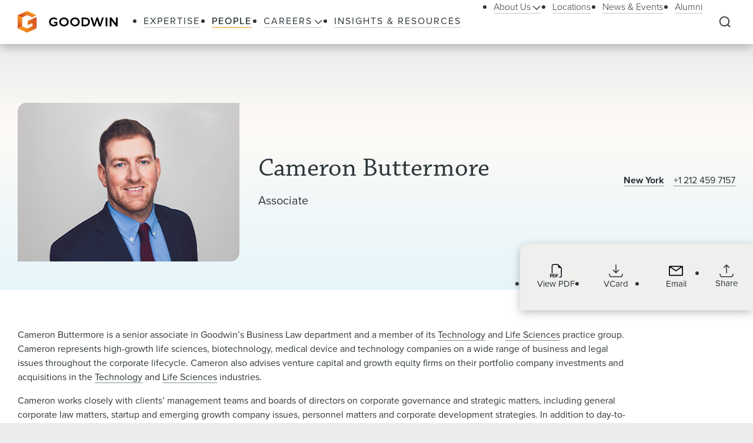

--- FILE ---
content_type: text/html; charset=utf-8
request_url: https://www.goodwinlaw.com/en/people/b/buttermore-cameron
body_size: 22854
content:
<!DOCTYPE html><html lang="en"><head><meta charSet="utf-8"/><meta name="viewport" content="width=device-width, initial-scale=1.0"/><title>Cameron Buttermore Lawyer / Attorney | Goodwin</title><meta name="title" content="Cameron Buttermore Lawyer / Attorney | Goodwin"/><meta name="description" content="Goodwin Associate Cameron Buttermore, from New York, practices in Technology and Life Sciences."/><meta name="keywords" content=""/><meta name="sectiontitle" content="People"/><meta name="pagetitle" content="Cameron Buttermore Lawyer / Attorney | Goodwin"/><meta name="parsely-title" content="Cameron Buttermore Lawyer / Attorney"/><meta name="parsely-link" content="https://www.goodwinlaw.com/en/people/b/buttermore-cameron"/><meta name="parsely-type" content="post"/><meta name="parsely-section" content="People"/><meta name="parsely-image-url" content="https://www.goodwinlaw.com/-/media/images/people/b/buttermore-cameron-377x270px.jpg?rev=e99d1eb268ff4ccc9961cdc67be35ab9&amp;hash=5F5C2D11CF5C0F0EA3BC95D643A79DF8"/><script type="application/ld+json">{"@context":"http://schema.org","@type":"ProfilePage","mainEntity":{"@type":"Person","name":"Cameron Buttermore","url":"https://www.goodwinlaw.com/en/people/b/buttermore-cameron","image":"https://www.goodwinlaw.com/-/media/images/people/b/buttermore-cameron-377x270px.jpg?rev=e99d1eb268ff4ccc9961cdc67be35ab9&hash=5F5C2D11CF5C0F0EA3BC95D643A79DF8","jobTitle":"Associate","worksFor":{"@type":"Corporation","name":"Goodwin Procter","url":"https://www.goodwinlaw.com/en/"},"knowsAbout":["Life Sciences","Venture Capital","Life Sciences Emerging Companies","New Company Formation","Mergers & Acquisitions","Life Sciences M&A"],"sameAs":[""]}}</script><meta property="og:url" content="https://www.goodwinlaw.com/en/people/b/buttermore-cameron"/><meta property="og:type" content="website"/><meta property="og:title" content="Cameron Buttermore Lawyer / Attorney | Goodwin"/><meta property="og:description" content="Goodwin Associate Cameron Buttermore, from New York, practices in Technology and Life Sciences."/><meta property="og:image" content="https://www.goodwinlaw.com/-/media/images/people/b/buttermore-cameron-377x270px.jpg?rev=e99d1eb268ff4ccc9961cdc67be35ab9&amp;hash=5F5C2D11CF5C0F0EA3BC95D643A79DF8"/><meta name="twitter:card" content="summary_large_image"/><meta name="twitter:site" content=""/><meta name="twitter:title" content="Cameron Buttermore Lawyer / Attorney | Goodwin"/><meta name="twitter:description" content="Goodwin Associate Cameron Buttermore, from New York, practices in Technology and Life Sciences."/><meta name="twitter:image" content="https://www.goodwinlaw.com/-/media/images/people/b/buttermore-cameron-377x270px.jpg?rev=e99d1eb268ff4ccc9961cdc67be35ab9&amp;hash=5F5C2D11CF5C0F0EA3BC95D643A79DF8"/><link rel="canonical" href="https://www.goodwinlaw.com/en/people/b/buttermore-cameron"/><link rel="icon" href="/favicon.ico" type="image/x-icon"/><script type="text/javascript">
                      function OptanonWrapper()
                      {
                        if(window.OnetrustActiveGroups !== undefined){
                          if(window.OnetrustActiveGroups.includes('C0003')){
                            window.clarity('consent');
                          }
                        }
                      }
                    </script><meta name="robots" content="index,follow"/><meta name="next-head-count" content="28"/><meta charSet="utf-8"/><meta http-equiv="X-UA-Compatible" content="IE=Edge"/><meta name="google-site-verification" content="LLI8nVV-urCWaM1W_XD0HIYK9SbG_E4UTJWklsp4e4Y"/><meta name="msvalidate.01" content="77d76cb02ff14e9087836416e0bfb117"/><link rel="shortcut icon" href="/favicon.ico?v=1.0.0" type="image/ico"/><link rel="preload preconnect stylesheet" as="style" href="https://use.typekit.net/kbh2lhe.css"/><link rel="preload" href="/_next/static/css/39c53d2377f9e8d7.css" as="style"/><link rel="stylesheet" href="/_next/static/css/39c53d2377f9e8d7.css" data-n-g=""/><link rel="preload" href="/_next/static/css/1193f259bbce8fdc.css" as="style"/><link rel="stylesheet" href="/_next/static/css/1193f259bbce8fdc.css" data-n-p=""/><link rel="preload" href="/_next/static/css/3dea39fc01276fc2.css" as="style"/><link rel="stylesheet" href="/_next/static/css/3dea39fc01276fc2.css" data-n-p=""/><noscript data-n-css=""></noscript><script defer="" nomodule="" src="/_next/static/chunks/polyfills-c67a75d1b6f99dc8.js"></script><script id="autoblock-script" src="https://cdn.cookielaw.org/consent/f7d99e4b-32a1-4876-9e73-e0f0fec8d4ef/OtAutoBlock.js" type="text/javascript" defer="" data-nscript="beforeInteractive"></script><script src="/_next/static/chunks/webpack-fc6d181d0fefb5d0.js" defer=""></script><script src="/_next/static/chunks/framework-a3f22c85e7cb17c7.js" defer=""></script><script src="/_next/static/chunks/main-4804df42d6400002.js" defer=""></script><script src="/_next/static/chunks/pages/_app-8a788c897449772b.js" defer=""></script><script src="/_next/static/chunks/29107295-f5d3d9a71e7e292a.js" defer=""></script><script src="/_next/static/chunks/94726e6d-b7246f97b28ee1c2.js" defer=""></script><script src="/_next/static/chunks/9266-2fdb3e23ad8e7e4c.js" defer=""></script><script src="/_next/static/chunks/33654-23b00ab42e505431.js" defer=""></script><script src="/_next/static/chunks/56726-23b5e5ea672654f4.js" defer=""></script><script src="/_next/static/chunks/pages/%5B%5B...path%5D%5D-10f4f4c26a5672be.js" defer=""></script><script src="/_next/static/Q3t_nL9E8Y9yjpap1xn75/_buildManifest.js" defer=""></script><script src="/_next/static/Q3t_nL9E8Y9yjpap1xn75/_ssgManifest.js" defer=""></script></head><body><noscript><iframe title="google tag manager seo company" src="https://www.googletagmanager.com/ns.html?id=GTM-K96BH8J" height="0" width="0" class="iframe-hidden"></iframe></noscript><div id="__next"><div><div><div class="util__alternatingBackground"><div class="NavigationHeader_headerSpacer__F3Y9q"><div class="headroom-wrapper"><div style="position:relative;top:0;left:0;right:0;z-index:1;-webkit-transform:translate3D(0, 0, 0);-ms-transform:translate3D(0, 0, 0);transform:translate3D(0, 0, 0)" class="headroom headroom--unfixed"><header class="NavigationHeader_header__ewYmv"><div class="NavigationHeader_bar__8PatP"><a class="NavigationHeader_logoContainer__Yert_" href="/en"><img alt="Goodwin" class="NavigationHeader_logo__7aun2" src="/-/media/images/global/logo.svg?iar=0&amp;rev=2514cc06f0d94f10b50df7f134813beb&amp;hash=609B5595A0097F7FB6E7FA004D7CDF5E"/><span class="util__sr-only">Goodwin</span></a><div class="NavigationHeader_rightColumn__zDsCH"><div class="NavigationHeader_menu__FlwjU" tabindex="-1" id="global-Navigation" aria-label="Global Navigation" aria-hidden="true"><nav class="NavigationHeader_navigation__0Ko9e"><ul class="NavigationHeader_navigationLinks__4K9gz"><li class="NavigationHeader_navigationLinksItem__PJNfA"><a title="" target="" class="LinkButtonStyles_navLink__eIbbi" href="/en/expertise"><span>Expertise</span></a></li><li class="NavigationHeader_navigationLinksItem__PJNfA"><a title="" target="" class="LinkButtonStyles_navLink__eIbbi LinkButtonStyles_active__3m86N" href="/en/people"><span>People</span></a></li><li class="NavigationHeader_navigationLinksItem__PJNfA"><div class="NavigationHeader_subMenu__MbcFj"><a title="" target="" class="LinkButtonStyles_navLink__eIbbi NavigationHeader_menuButton__z8EIt" href="/en/careers-pages/careers"><span>Careers<svg viewBox="0 0 18 10" fill="inherit" xmlns="http://www.w3.org/2000/svg" class="svg LinkButtonStyles_menuArrow__mgvcn NavigationHeader_menuArrow__5WHxj"><path fill-rule="evenodd" clip-rule="evenodd" d="M7.575 8.657 0 1.082 1.082 0l7.575 7.575L16.232 0l1.083 1.082-7.576 7.575L8.658 9.74 7.575 8.657Z"></path></svg></span></a><div class="NavigationHeader_subMenuWrapper__VPchB"><ul class="NavigationHeader_subMenuLinks__bXGEd"><li class="NavigationHeader_subMenuLinksItem__U_xGz"><a title="" target="" class="LinkButtonStyles_navSecondaryLink__2llr5 NavigationHeader_submenuLink___SGwO" href="/en/careers-pages/legal-careers"><span>Legal</span></a></li><li class="NavigationHeader_subMenuLinksItem__U_xGz"><a title="" target="" class="LinkButtonStyles_navSecondaryLink__2llr5 NavigationHeader_submenuLink___SGwO" href="/en/careers-pages/paralegal-careers"><span>Paralegal</span></a></li><li class="NavigationHeader_subMenuLinksItem__U_xGz"><a title="" target="" class="LinkButtonStyles_navSecondaryLink__2llr5 NavigationHeader_submenuLink___SGwO" href="/en/careers-pages/science-advisor-careers"><span>Science Advisor</span></a></li><li class="NavigationHeader_subMenuLinksItem__U_xGz"><a title="" target="" class="LinkButtonStyles_navSecondaryLink__2llr5 NavigationHeader_submenuLink___SGwO" href="/en/careers-pages/global-operations-careers"><span>Global Operations Team</span></a></li></ul></div></div></li><li class="NavigationHeader_navigationLinksItem__PJNfA"><a title="" target="" class="LinkButtonStyles_navLink__eIbbi" href="/en/insights"><span>Insights &amp; Resources</span></a></li></ul><ul class="NavigationHeader_navigationLinks__4K9gz NavigationHeader_navigationSecondaryLinks__qxOXl"><li class="NavigationHeader_navigationLinksItem__PJNfA"><div class="NavigationHeader_subMenu__MbcFj"><a title="" target="" class="LinkButtonStyles_navSecondaryLink__2llr5 NavigationHeader_menuButton__z8EIt" href="/en/about/about-us"><span>About Us<svg viewBox="0 0 18 10" fill="inherit" xmlns="http://www.w3.org/2000/svg" class="svg LinkButtonStyles_menuArrow__mgvcn NavigationHeader_menuArrow__5WHxj"><path fill-rule="evenodd" clip-rule="evenodd" d="M7.575 8.657 0 1.082 1.082 0l7.575 7.575L16.232 0l1.083 1.082-7.576 7.575L8.658 9.74 7.575 8.657Z"></path></svg></span></a><div class="NavigationHeader_subMenuWrapper__VPchB"><ul class="NavigationHeader_subMenuLinks__bXGEd"><li class="NavigationHeader_subMenuLinksItem__U_xGz"><a href="https://www.goodwinlaw.com/en/about/about-us#our-story" class="LinkButtonStyles_navSecondaryLink__2llr5 NavigationHeader_submenuLink___SGwO" target=""><span>Our Story</span></a></li><li class="NavigationHeader_subMenuLinksItem__U_xGz"><a href="https://www.goodwinlaw.com/en/about/about-us#TGW" class="LinkButtonStyles_navSecondaryLink__2llr5 NavigationHeader_submenuLink___SGwO" target=""><span>The Goodwin Way</span></a></li><li class="NavigationHeader_subMenuLinksItem__U_xGz"><a title="" target="" class="LinkButtonStyles_navSecondaryLink__2llr5 NavigationHeader_submenuLink___SGwO" href="/en/about/opportunity-inclusion-belonging"><span>Opportunity, Inclusion, and Belonging</span></a></li><li class="NavigationHeader_subMenuLinksItem__U_xGz"><a title="" target="" class="LinkButtonStyles_navSecondaryLink__2llr5 NavigationHeader_submenuLink___SGwO" href="/en/about/pro-bono"><span>Pro Bono</span></a></li><li class="NavigationHeader_subMenuLinksItem__U_xGz"><a href="https://www.goodwinlaw.com/en/about/about-us#firm-leadership" class="LinkButtonStyles_navSecondaryLink__2llr5 NavigationHeader_submenuLink___SGwO" target=""><span>Firm Leadership</span></a></li></ul></div></div></li><li class="NavigationHeader_navigationLinksItem__PJNfA"><a title="" target="" class="LinkButtonStyles_navSecondaryLink__2llr5" href="/en/locations"><span>Locations</span></a></li><li class="NavigationHeader_navigationLinksItem__PJNfA"><a title="" target="" class="LinkButtonStyles_navSecondaryLink__2llr5" href="/en/news-and-events"><span>News &amp; Events</span></a></li><li class="NavigationHeader_navigationLinksItem__PJNfA"><a title="" target="" class="LinkButtonStyles_navSecondaryLink__2llr5" href="/en/alumni"><span>Alumni</span></a></li></ul></nav></div><div class="NavigationHeader_searchControls__f8xg8"><button aria-controls="global-search" aria-expanded="false" aria-label="Expand to Perform Site Search" class="NavigationHeader_searchToggle__mGgVe"><svg viewBox="0 0 24 24" fill="inherit" xmlns="http://www.w3.org/2000/svg" class="svg NavigationHeader_searchIcon__Dxn7g Icon_strokeNone__rHIIs" role="presentation"><path fill-rule="evenodd" clip-rule="evenodd" d="M11.273 3.09a8.182 8.182 0 1 0 0 16.364 8.182 8.182 0 0 0 0-16.363Zm-7.328.855a10.364 10.364 0 0 1 15.39 13.84l4.164 4.172-1.544 1.541-4.162-4.17A10.364 10.364 0 0 1 3.945 3.945Z"></path></svg></button><button tabindex="-1" aria-controls="global-search" aria-label="Close Search Navigation" class="NavigationHeader_searchClose__eZ0uX NavigationHeader_hideToggle__vhl6V"><svg viewBox="0 0 21 20" fill="none" xmlns="http://www.w3.org/2000/svg" class="svg NavigationHeader_searchCloseIcon__1FSC7 Icon_strokeNone__rHIIs" role="presentation"><rect x="2" y="17" width="22" height="2" rx="1" transform="rotate(-45 2 17)" fill="inherit"></rect><rect x="3.414" y="1" width="22" height="2" rx="1" transform="rotate(45 3.414 1)" fill="inherit"></rect></svg></button></div></div><button aria-controls="global-navigation" tabindex="0" aria-expanded="false" aria-label="Close Navigation" class="NavigationHeader_mobileToggle__syjFe"><span class="NavigationHeader_hamburger__qv0dC"></span></button><div class="NavigationHeader_typeaheadMenu__jm6qL" tabindex="-1" role="search" id="global-search" aria-label="Global Search Panel" aria-hidden="true"><div class="CoveoStandaloneSearchBox_wrapper__ldYd7"></div><div class="NavigationHeader_opaqueLayer__voTBj"></div></div></div></header></div></div></div><div class="util__section PeopleProfessionalHeader_header__YrXP7"><div class="SectionContainer_container__VZsD1"><div class="PeopleProfessionalHeader_columns__7fyv_"><div class="PeopleProfessionalHeader_columnsPhoto__pKQtm"><img alt="Cameron Buttermore, Goodwin Procter LLP Associate, practices Technology and Life Sciences" width="377" height="270" class="PeopleProfessionalHeader_photo__eldk3" src="/-/media/images/people/b/buttermore-cameron-377x270px.jpg?h=270&amp;iar=0&amp;w=377&amp;rev=e99d1eb268ff4ccc9961cdc67be35ab9&amp;hash=1C942B492E455FC6C28ADE7410C75486"/></div><div class="PeopleProfessionalHeader_columnsMain__LKmcn"><div class="PeopleProfessionalHeader_name__owQS0"><h1 class="PeopleProfessionalHeader_nameText___htuK type__h1-serif"><span>Cameron Buttermore</span></h1></div><div class="type__h6"><span class="PeopleProfessionalHeader_levelWithComma__vfwxT">Associate</span></div><div class="PeopleProfessionalHeader_pronouns__Pqxl4"></div></div><div class="PeopleProfessionalHeader_columnsAside___XkO9"><div class="PeopleProfessionalHeader_pairs__wytiE"><div class="PeopleProfessionalHeader_pair__tRYp7"><div class="PeopleProfessionalHeader_pairHeading__0kDhv"><a class="rich-text__link" href="/en/locations/new-york-city">New York</a></div><div class="PeopleProfessionalHeader_pairContent__3R8ub"><a href="tel:+1 212 459 7157 " class="PeopleProfessionalHeader_pairHeadingLinkNoWrap__kaMTw rich-text__link">+1 212 459 7157 </a></div></div></div><div><div class="PeopleProfessionalHeader_utilityBar__J4szQ"></div><div class="UtilityBar_bar__Q0M5C PeopleProfessionalHeader_utilityBar__J4szQ"><div class="UtilityBar_container__mytL3"><div class="UtilityBar_columns__VR9Ba"><div class="UtilityBar_columnLeft__TYDBu"><div class="UtilityBar_name__LBuB2 type__h1-serif">Cameron Buttermore</div><div class="UtilityBar_office__P8ZfC">New York</div><div class="UtilityBar_phone__jsCAy">+1 212 459 7157 </div></div><div class="UtilityBar_columnRight__0F_OF"><ul class="UtilityBar_iconList__JJqGy"><li class="UtilityBar_iconListItem__7A1Uu UtilityBar_iconListItemHideMobile__rezUG"><a aria-label="Download PDF for Cameron Buttermore" href="https://1npdf11.onenorth.com/pdfrenderer.svc/v1/abcpdf11/GetRenderedPdfByUrl/Buttermore-Cameron.pdf/?url=https://www.goodwinlaw.com/pdf%2Fen%2Fpeople%2Fb%2Fbuttermore-cameron" target="_blank" rel="noreferrer" class="UtilityBar_iconBox__MP319"><svg viewBox="0 0 18 21" fill="inherit" xmlns="http://www.w3.org/2000/svg" class="svg UtilityBar_icon__zaOMD Icon_strokeNone__rHIIs" role="presentation"><path fill-rule="evenodd" clip-rule="evenodd" d="M17.75 6.125V18a2.5 2.5 0 0 1-2.5 2.5H14v-1.25h1.25A1.25 1.25 0 0 0 16.5 18V6.125H14a1.875 1.875 0 0 1-1.875-1.875v-2.5H5.25A1.25 1.25 0 0 0 4 3v11.25H2.75V3A2.5 2.5 0 0 1 5.25.5h6.875l5.625 5.625Zm-15.5 9.188h-2v4.998h.989v-1.677h1.004c.358 0 .663-.072.915-.216.253-.147.447-.344.578-.593.136-.261.206-.552.201-.846 0-.313-.066-.595-.197-.846a1.47 1.47 0 0 0-.575-.597c-.25-.15-.554-.223-.915-.223Zm.681 1.666a.994.994 0 0 1-.106.475.718.718 0 0 1-.298.301.992.992 0 0 1-.468.103h-.824V16.1h.825c.272 0 .486.075.64.226.154.153.231.37.231.653Zm1.521-1.666v4.998h1.825c.502 0 .918-.1 1.248-.296.334-.2.595-.502.744-.861.162-.375.245-.828.245-1.355 0-.525-.082-.973-.245-1.344a1.782 1.782 0 0 0-.737-.85c-.33-.195-.748-.293-1.256-.293H4.452Zm.99.806h.703c.31 0 .563.062.761.19.207.135.362.334.443.567.098.252.147.565.147.941.004.25-.024.499-.085.74-.044.191-.128.37-.245.528a1 1 0 0 1-.417.315 1.621 1.621 0 0 1-.604.103h-.704v-3.384Zm4.678 2.204v1.988h-.987v-4.998h3.185v.816H10.12v1.396h2.008v.798H10.12Z"></path></svg><span class="UtilityBar_iconLabel__c8_TI">View PDF</span></a></li><li class="UtilityBar_iconListItem__7A1Uu"><a aria-label="Download VCard for cbuttermore@goodwinlaw.com " href="/api/vcard/people/b/buttermore-cameron" target="_blank" rel="noreferrer" class="UtilityBar_iconBox__MP319"><svg viewBox="0 0 24 23" fill="none" xmlns="http://www.w3.org/2000/svg" class="svg UtilityBar_icon__zaOMD UtilityBar_iconStroke__xjex_" role="presentation"><path d="M12 14.833V1.5m0 13.333L7.555 10.39M12 14.833l4.444-4.444M.89 17.056l.69 2.76A2.222 2.222 0 0 0 3.734 21.5h16.531a2.222 2.222 0 0 0 2.156-1.683l.69-2.761" stroke="inherit" stroke-width="1.567" stroke-linecap="round" stroke-linejoin="round" fill="transparent"></path></svg><span class="UtilityBar_iconLabel__c8_TI">VCard</span></a></li><li class="UtilityBar_iconListItem__7A1Uu"><a aria-label="Send an Email to cbuttermore@goodwinlaw.com " href="mailto:cbuttermore@goodwinlaw.com " class="UtilityBar_iconBox__MP319"><svg viewBox="0 0 28 21" fill="inherit" xmlns="http://www.w3.org/2000/svg" class="svg UtilityBar_icon__zaOMD Icon_strokeNone__rHIIs" role="presentation"><path d="M26 .5H2a2 2 0 0 0-2 2v16a2 2 0 0 0 2 2h24a2 2 0 0 0 2-2v-16a2 2 0 0 0-2-2Zm-2.2 2L14 9.28 4.2 2.5h19.6ZM2 18.5V3.41l11.43 7.91a1 1 0 0 0 1.14 0L26 3.41V18.5H2Z"></path></svg><span class="UtilityBar_iconLabel__c8_TI">Email</span></a></li><li class="UtilityBar_iconListItem__7A1Uu UtilityBar_iconListItemHasShare__iF2Jc"><div class="ShareMenu_shareMenu__r8Dwm UtilityBar_sharemenu__McBlc"><button class="ShareMenu_shareMenuButton__jo_LZ" aria-controls="sharemenu" aria-expanded="false" aria-label="Collapse Share Links"><span class="Icon_iconBox__2O813"><svg viewBox="0 0 24 23" fill="none" xmlns="http://www.w3.org/2000/svg" class="svg Icon_icon__MF_Bx ShareMenu_iconShare__kp8KK Icon_fillNone__78zvD" role="presentation"><path d="m.889 17.056.69 2.76A2.222 2.222 0 0 0 3.734 21.5h16.532a2.223 2.223 0 0 0 2.155-1.683l.69-2.761M12 1.5v13.333V1.5Zm0 0L7.556 5.944 12 1.5Zm0 0 4.445 4.444L12 1.5Z" stroke="inherit" stroke-width="1.567" stroke-linecap="round" stroke-linejoin="round" fill="transparent"></path></svg><span class="Icon_iconLabel__41__I">Share</span></span></button><ul id="sharemenu" tabindex="-1" aria-hidden="true" class="ShareMenu_shareMenuOptions__bUYAJ ShareMenu_shareMenuOptionsProfessional__F_P8d"><li class="ShareMenu_shareMenuOptionItem__g1qAm"><a href="https://www.linkedin.com/shareArticle?mini=true&amp;url=https://www.goodwinlaw.com/en/people/b/buttermore-cameron" target="_blank" rel="noopener" aria-label="Share this page on LinkedIn"><svg viewBox="0 0 24 24" fill="inherit" xmlns="http://www.w3.org/2000/svg" class="svg ShareMenu_shareIcon__hzLec Icon_strokeNone__rHIIs" role="presentation"><path fill-rule="evenodd" clip-rule="evenodd" d="M9.429 8.969h3.714v1.85c.535-1.064 1.907-2.02 3.968-2.02 3.951 0 4.889 2.118 4.889 6.004V22h-4v-6.312c0-2.213-.535-3.461-1.897-3.461-1.889 0-2.674 1.345-2.674 3.46V22h-4V8.969ZM2.57 21.83h4V8.799h-4V21.83ZM7.143 4.55a2.53 2.53 0 0 1-.753 1.802 2.59 2.59 0 0 1-3.638.001A2.548 2.548 0 0 1 2 4.55c0-.677.27-1.325.753-1.803a2.583 2.583 0 0 1 3.637 0c.482.478.753 1.126.753 1.803Z"></path></svg></a></li><li class="ShareMenu_shareMenuOptionItem__g1qAm"><a href="https://www.facebook.com/sharer/sharer.php?u=https://www.goodwinlaw.com/en/people/b/buttermore-cameron" target="_blank" rel="noopener" aria-label="Share this page on Facebook"><svg viewBox="0 0 13 21" fill="inherit" xmlns="http://www.w3.org/2000/svg" class="svg ShareMenu_shareIcon__hzLec Icon_strokeNone__rHIIs" role="presentation"><path d="m11.34 11.7.578-3.764H8.306V5.493c0-1.03.504-2.034 2.122-2.034h1.642V.254S10.58 0 9.155 0C6.181 0 4.236 1.803 4.236 5.067v2.869H.93V11.7h3.306v9.1h4.07v-9.1h3.034Z"></path></svg></a></li><li class="ShareMenu_shareMenuOptionItem__g1qAm"><a href="https://twitter.com/intent/tweet?url=https://www.goodwinlaw.com/en/people/b/buttermore-cameron" target="_blank" rel="noopener" aria-label="this page on Twitter"><svg xmlns="http://www.w3.org/2000/svg" viewBox="0 0 512 512" class="svg ShareMenu_shareIcon__hzLec Icon_strokeNone__rHIIs" role="presentation"><path d="M389.2 48h70.6L305.6 224.2 487 464H345L233.7 318.6 106.5 464H35.8l164.9-188.5L26.8 48h145.6l100.5 132.9L389.2 48zm-24.8 373.8h39.1L151.1 88h-42l255.3 333.8z"></path></svg></a></li><li class="ShareMenu_shareMenuOptionItem__g1qAm"><a href="mailto:?body=https://www.goodwinlaw.com/en/people/b/buttermore-cameron" target="_blank" rel="noopener" aria-label="Email this page"><svg viewBox="0 0 28 21" fill="inherit" xmlns="http://www.w3.org/2000/svg" class="svg ShareMenu_shareIcon__hzLec Icon_strokeNone__rHIIs" role="presentation"><path d="M26 .5H2a2 2 0 0 0-2 2v16a2 2 0 0 0 2 2h24a2 2 0 0 0 2-2v-16a2 2 0 0 0-2-2Zm-2.2 2L14 9.28 4.2 2.5h19.6ZM2 18.5V3.41l11.43 7.91a1 1 0 0 0 1.14 0L26 3.41V18.5H2Z"></path></svg></a></li></ul></div></li></ul></div></div></div></div></div></div></div></div></div><main id="main-content" class="util__main-content"><div class="util__section util__section--padded"><div class="SectionContainer_container__VZsD1"><div class="RichTextReadMore_readMore__9fAoF"><div class="RichTextReadMore_copy__BeE_2"><div><div class="rich-text"><p>Cameron Buttermore is a senior associate in Goodwin&rsquo;s Business Law department and a member of its <a href="/en/expertise/industries/technology-companies">Technology</a>&nbsp;and <a href="/en/expertise/industries/life-sciences">Life Sciences</a>&nbsp;practice group. Cameron represents high-growth life sciences, biotechnology, medical device and technology companies on a wide range of business and legal issues throughout the corporate lifecycle. Cameron also advises venture capital and growth equity firms on their portfolio company investments and acquisitions in the <a href="/en/expertise/industries/technology-companies">Technology</a>&nbsp;and <a href="/en/expertise/industries/life-sciences">Life Sciences</a>&nbsp;industries.</p>
<p>Cameron works closely with clients&rsquo; management teams and boards of directors on corporate governance and strategic matters, including general corporate law matters, startup and emerging growth company issues, personnel matters and corporate development strategies. In addition to day-to-day corporate counseling and strategic advice to clients, Cameron advises on a variety of major business transactions, including venture capital financings, M&amp;A transactions and strategic transactions.</p></div></div></div></div></div></div><div class="util__section util__section--padded"><div class="SectionContainer_container__VZsD1"><h2 class="type__h2 type--spaced-md">Experience</h2><div class="rich-text"><p>A selection of Cameron&rsquo;s client representations include:</p></div><div class="BasicContentAccordion_accordions__UEBJh"><div class="BasicContentAccordionItem_accordion__bFYIG"><div class="accordion-item"><h3><button class="BasicContentAccordionItem_button__4lSD2"><span class="type__h4">Private Financing Transactions</span><svg viewBox="0 0 18 10" fill="inherit" xmlns="http://www.w3.org/2000/svg" class="svg BasicContentAccordionItem_arrow__tNv5y Icon_strokeNone__rHIIs" role="presentation"><path fill-rule="evenodd" clip-rule="evenodd" d="M7.575 8.657 0 1.082 1.082 0l7.575 7.575L16.232 0l1.083 1.082-7.576 7.575L8.658 9.74 7.575 8.657Z"></path></svg></button></h3><div class="BasicContentAccordionItem_body__vtBgn BasicContentAccordionItem_bodySuppress__PEm1I"><div class="rich-text"><ul>
    <li>ARKUDA Therapeutics in its $64 million Series B financing</li>
    <li>AsclepiX Therapeutics in its $10 million Series A-3 financing</li>
    <li>Clarametyx Biosciences in its $33 million Series A financing</li>
    <li>DROIA Ventures in connection with its investment in the Series A financing of Actio Biosciences</li>
    <li>Garuda Therapeutics in its $62 million Series B financing</li>
    <li>HLM Venture Partners in its investment in HealthEC</li>
    <li>IDRX in its $122 million Series A financing</li>
    <li>IDRX in its $120 million Series B financing</li>
    <li>Insight Partners in connection with its investment in the Series Seed financing of Capacity Bio</li>
    <li>MBX Biosciences in its $115 million Series B financing</li>
    <li>MBX Biosciences in its $63.5 million Series C financing</li>
    <li>Revelation Partners in its investment in the $147.5 million Series B financing of Aspen Neuroscience</li>
    <li>Septerna in its $150 million Series B financing</li>
    <li>Upstream Bio in its $200 million Series B financing</li>
</ul></div></div></div></div><div class="BasicContentAccordionItem_accordion__bFYIG"><div class="accordion-item"><h3><button class="BasicContentAccordionItem_button__4lSD2"><span class="type__h4">M&A and Strategic Transactions</span><svg viewBox="0 0 18 10" fill="inherit" xmlns="http://www.w3.org/2000/svg" class="svg BasicContentAccordionItem_arrow__tNv5y Icon_strokeNone__rHIIs" role="presentation"><path fill-rule="evenodd" clip-rule="evenodd" d="M7.575 8.657 0 1.082 1.082 0l7.575 7.575L16.232 0l1.083 1.082-7.576 7.575L8.658 9.74 7.575 8.657Z"></path></svg></button></h3><div class="BasicContentAccordionItem_body__vtBgn BasicContentAccordionItem_bodySuppress__PEm1I"><div class="rich-text"><ul>
    <li>Akston Biosciences in the sale of certain insulin programs to Dechra Limited for an undisclosed purchase price</li>
    <li>Biocon Biologics in its $3.335 billion acquisition of the global biosimilars business of Viatris Inc. (NASDAQ: VTRS)</li>
    <li>Deerfield Catalyst, a medtech incubator committed to developing transformational solutions to improve patient outcomes and streamline care, in its formation, structuring and funding matters and spinout transactions</li>
    <li>KBP Biosciences in the sale to Novo Nordisk of ocedurenone, a drug for uncontrolled hypertension with potential application in cardiovascular and kidney disease, for up to $1.3 billion</li>
</ul></div></div></div></div><div class="BasicContentAccordionItem_accordion__bFYIG"><div class="accordion-item"><h3><button class="BasicContentAccordionItem_button__4lSD2"><span class="type__h4">Issuer-Side Capital Markets Transactions</span><svg viewBox="0 0 18 10" fill="inherit" xmlns="http://www.w3.org/2000/svg" class="svg BasicContentAccordionItem_arrow__tNv5y Icon_strokeNone__rHIIs" role="presentation"><path fill-rule="evenodd" clip-rule="evenodd" d="M7.575 8.657 0 1.082 1.082 0l7.575 7.575L16.232 0l1.083 1.082-7.576 7.575L8.658 9.74 7.575 8.657Z"></path></svg></button></h3><div class="BasicContentAccordionItem_body__vtBgn BasicContentAccordionItem_bodySuppress__PEm1I"><div class="rich-text"><ul>
    <li>Galecto in its $50 million &ldquo;at-the-market&rdquo; offering</li>
    <li>Karuna Therapeutics in its $460 million underwritten public offering</li>
    <li>Rocket Pharmaceuticals in its $200 million &ldquo;at-the-market&rdquo; offering</li>
    <li>TScan Therapeutics in its $140.7 million underwritten public offering</li>
</ul></div></div></div></div></div></div></div><div class="util__section util__section--padded"><div class="SectionContainer_container__VZsD1"><h2 class="type__h2 type--spaced-md">Areas of Practice</h2><div><ul class="ServicesAreasOfPractice_servicesList__LRzvh"><li class="ServicesAreasOfPractice_serviceItem__7OkwV"><a class="LinkButtonStyles_textLink__09Hw0" href="/en/expertise/industries/life-sciences"><span>Life Sciences</span></a></li><li class="ServicesAreasOfPractice_serviceItem__7OkwV"><a class="LinkButtonStyles_textLink__09Hw0" href="/en/expertise/practices/venture-capital"><span>Venture Capital</span></a></li><li class="ServicesAreasOfPractice_serviceItem__7OkwV"><a class="LinkButtonStyles_textLink__09Hw0" href="/en/expertise/practices/life-sciences-emerging-companies"><span>Life Sciences Emerging Companies</span></a></li><li class="ServicesAreasOfPractice_serviceItem__7OkwV"><a class="LinkButtonStyles_textLink__09Hw0" href="/en/expertise/practices/new-company-formation"><span>New Company Formation</span></a></li><li class="ServicesAreasOfPractice_serviceItem__7OkwV"><a class="LinkButtonStyles_textLink__09Hw0" href="/en/expertise/practices/m-and-a-corporate-governance"><span>Mergers &amp; Acquisitions</span></a></li><li class="ServicesAreasOfPractice_serviceItem__7OkwV"><a class="LinkButtonStyles_textLink__09Hw0" href="/en/expertise/practices/life-sciences-m_a"><span>Life Sciences M&amp;A</span></a></li></ul></div></div></div><div class="util__section util__section--padded"><div class="SectionContainer_container__VZsD1"><div class="RichTextReadMore_readMore__9fAoF"><h2 class="type__h2 type--spaced-md"><span>Professional Experience</span></h2><div class="RichTextReadMore_copy__BeE_2"><div><div class="rich-text"><p>Prior to joining Goodwin, Cameron was an associate at Troutman Pepper Hamilton Sanders LLP.</p></div></div></div></div></div></div><div class="util__section util__section--padded"><div class="SectionContainer_container__VZsD1"><h2 class="type__h2 type--spaced-md">Credentials</h2><div class="PeopleEducation_container__Gt8Dy"><div class="PeopleEducation_heading__qRM9d"><h3 class="type__h4">Education</h3></div><div class="PeopleEducation_contentBlockList__RpBQf"><div class="PeopleEducationItem_contentBlockListItem__jWy9d"><h4 class="type__h7 PeopleEducationItem_subtitle__UPyKH"><span class="PeopleEducationItem_commaItem__4JFY5">JD</span><span class="PeopleEducationItem_commaItem__4JFY5">2019</span></h4><div><p class="PeopleEducationItem_detail___bPXW">Drexel University School of Law</p><div class="PeopleEducationItem_detail___bPXW"><div><span>(cum laude)</span></div></div></div></div><div class="PeopleEducationItem_contentBlockListItem__jWy9d"><h4 class="type__h7 PeopleEducationItem_subtitle__UPyKH"><span class="PeopleEducationItem_commaItem__4JFY5">BA</span><span class="PeopleEducationItem_commaItem__4JFY5">2016</span></h4><div><p class="PeopleEducationItem_detail___bPXW">Colgate University</p></div></div></div></div><div class="PeopleAdmissions_container__dcIDc"><div class="PeopleAdmissions_heading__JZnEQ"><h2 class="type__h4">Admissions</h2></div><div class="PeopleAdmissions_contentBlockList__uT5zm"><div class="PeopleAdmissions_contentBlockListItem__Wpa6j"><h3 class="type__h7 PeopleAdmissions_subtitle__kdvfk">Bars</h3><ul class="PeopleAdmissions_contentList__z5zHA"><li class="PeopleAdmissions_contentListItem__eRze3">New York</li><li class="PeopleAdmissions_contentListItem__eRze3">Florida</li></ul></div></div></div></div></div><div class="util__section util__section--padded util__section--page-footer BasicContentRelatedContentTabs_basicContentRelatedContentTabs__ChiAN"><div class="SectionContainer_container__VZsD1"><h2 class="type__h2 type--spaced-md">Related Content</h2><div class="BasicContentRelatedContentTabs_tablistScrollWrapper__z_Sdw"><div role="tablist" class="BasicContentRelatedContentTabs_tablist__wEJQr"><button role="tab" aria-controls="58135f6e-996f-4a4f-8b28-26bb8c87da71" aria-selected="true" class="LinkButtonStyles_primaryLink__0phNH BasicContentRelatedContentTabs_tabButton__6Cd0C LinkButtonStyles_active__3m86N">News &amp; Events</button><button role="tab" aria-controls="c11e1d99-6dd6-481d-817f-3b8c8f2e221c" aria-selected="true" class="LinkButtonStyles_primaryLink__0phNH BasicContentRelatedContentTabs_tabButton__6Cd0C">Industries</button><button role="tab" aria-controls="814a1aa1-467e-4983-8bc7-df7eb371e633" aria-selected="true" class="LinkButtonStyles_primaryLink__0phNH BasicContentRelatedContentTabs_tabButton__6Cd0C">Practices</button></div></div><div class="BasicContentRelatedContentTabs_panels__83IVV"><div class="InsightsInsightsAndResourcesTab_tabPanel__H9Qc7 tabPanel InsightsInsightsAndResourcesTab_tabPanelActive__tJ9ih" role="tabpanel" aria-hidden="false" id="58135f6e-996f-4a4f-8b28-26bb8c87da71"><ul class="InsightsInsightsAndResourcesTab_grid__KIL9J"><li class="InsightsInsightsAndResourcesTab_gridItem__kb1E3"><a target="_self" class="Tile_tile__bVU6D" href="/en/news-and-events/news/2024/11/announcements-lifesciences-goodwin-advises-axonis-therapeutics-in-115m-series-a-financing"><div class="Tile_tileBody__OfDWm"><div class="Tile_tileIconBoxLeft__ohzrK"><svg viewBox="0 0 70 86" fill="inherit" xmlns="http://www.w3.org/2000/svg" class="svg Tile_tileIcon__WngOt Icon_strokeNone__rHIIs" role="presentation"><path d="M17.5 70.66c-.75 0-1.25.425-1.25 1.063 0 .639.5 1.064 1.25 1.064h15c.75 0 1.25-.425 1.25-1.064 0-.638-.5-1.063-1.25-1.063h-15ZM40 65.34c0-.638-.5-1.063-1.25-1.063H17.5c-.75 0-1.25.425-1.25 1.063 0 .639.5 1.064 1.25 1.064h21.25c.75 0 1.25-.425 1.25-1.064ZM53.75 58.958c0-.639-.5-1.064-1.25-1.064h-35c-.75 0-1.25.425-1.25 1.064 0 .638.5 1.063 1.25 1.063h35c.75 0 1.25-.425 1.25-1.063ZM52.5 51.51h-35c-.75 0-1.25.426-1.25 1.065 0 .638.5 1.063 1.25 1.063h35c.75 0 1.25-.425 1.25-1.063 0-.639-.5-1.064-1.25-1.064ZM20 15.34V6.83c0-.638-.5-1.064-1.25-1.064s-1.25.426-1.25 1.064v7.447H8.75c-.75 0-1.25.425-1.25 1.064 0 .638.5 1.063 1.25 1.063h10c.75 0 1.25-.425 1.25-1.063Z"></path><path d="M61.25.447H17L.375 14.596c-.25.213-.375.532-.375.85v62.66c0 4.15 3.875 7.447 8.75 7.447h60c.75 0 1.25-.425 1.25-1.064V7.894c0-4.15-3.875-7.447-8.75-7.447ZM2.5 78.107V15.765L18 2.575h43.25c3.5 0 6.25 2.34 6.25 5.319v75.532H8.75c-3.5 0-6.25-2.34-6.25-5.32Z"></path><path d="M52.5 32.362h-35c-.75 0-1.25.425-1.25 1.064 0 .638.5 1.063 1.25 1.063h35c.75 0 1.25-.425 1.25-1.063 0-.639-.5-1.064-1.25-1.064ZM53.75 46.191c0-.638-.5-1.063-1.25-1.063h-35c-.75 0-1.25.425-1.25 1.063 0 .639.5 1.064 1.25 1.064h35c.75 0 1.25-.425 1.25-1.064ZM52.5 25.979h-35c-.75 0-1.25.425-1.25 1.064 0 .638.5 1.063 1.25 1.063h35c.75 0 1.25-.425 1.25-1.063 0-.639-.5-1.064-1.25-1.064ZM52.5 38.745h-35c-.75 0-1.25.425-1.25 1.064 0 .638.5 1.063 1.25 1.063h35c.75 0 1.25-.425 1.25-1.063 0-.639-.5-1.064-1.25-1.064Z"></path></svg></div><div class="Tile_tileCopy__ukICT"><div class="Tile_tileMetaInfo__s7_gU"><span class="Tile_tileMeta__I8z1v">Press Release</span></div><div class="Tile_tileMetaInfo__s7_gU"><span class="Tile_tileMeta__I8z1v">November 4, 2024</span></div><div class="Tile_tileHeading__546YF"><h3 class="type__h5">Goodwin Advises Axonis Therapeutics in $115 Million Series A Financing</h3></div></div><div class="Tile_tileIconBoxRight__O2sre"><svg viewBox="0 0 30 30" fill="inherit" xmlns="http://www.w3.org/2000/svg" class="svg Tile_iconInternal__UXMsg" role="presentation"><path d="M22.207 16.207a1 1 0 0 0 0-1.414l-6.364-6.364a1 1 0 1 0-1.414 1.414l5.657 5.657-5.657 5.657a1 1 0 0 0 1.414 1.414l6.364-6.364ZM7.5 16.5h14v-2h-14v2Z"></path><circle fill="none" cx="15" cy="15" r="14.231"></circle></svg></div></div></a></li><li class="InsightsInsightsAndResourcesTab_gridItem__kb1E3"><a target="_self" class="Tile_tile__bVU6D" href="/en/news-and-events/news/2024/10/announcements-lifesciences-goodwin-advises-upstream-on-293-million-initial-public-offering"><div class="Tile_tileBody__OfDWm"><div class="Tile_tileIconBoxLeft__ohzrK"><svg viewBox="0 0 70 86" fill="inherit" xmlns="http://www.w3.org/2000/svg" class="svg Tile_tileIcon__WngOt Icon_strokeNone__rHIIs" role="presentation"><path d="M17.5 70.66c-.75 0-1.25.425-1.25 1.063 0 .639.5 1.064 1.25 1.064h15c.75 0 1.25-.425 1.25-1.064 0-.638-.5-1.063-1.25-1.063h-15ZM40 65.34c0-.638-.5-1.063-1.25-1.063H17.5c-.75 0-1.25.425-1.25 1.063 0 .639.5 1.064 1.25 1.064h21.25c.75 0 1.25-.425 1.25-1.064ZM53.75 58.958c0-.639-.5-1.064-1.25-1.064h-35c-.75 0-1.25.425-1.25 1.064 0 .638.5 1.063 1.25 1.063h35c.75 0 1.25-.425 1.25-1.063ZM52.5 51.51h-35c-.75 0-1.25.426-1.25 1.065 0 .638.5 1.063 1.25 1.063h35c.75 0 1.25-.425 1.25-1.063 0-.639-.5-1.064-1.25-1.064ZM20 15.34V6.83c0-.638-.5-1.064-1.25-1.064s-1.25.426-1.25 1.064v7.447H8.75c-.75 0-1.25.425-1.25 1.064 0 .638.5 1.063 1.25 1.063h10c.75 0 1.25-.425 1.25-1.063Z"></path><path d="M61.25.447H17L.375 14.596c-.25.213-.375.532-.375.85v62.66c0 4.15 3.875 7.447 8.75 7.447h60c.75 0 1.25-.425 1.25-1.064V7.894c0-4.15-3.875-7.447-8.75-7.447ZM2.5 78.107V15.765L18 2.575h43.25c3.5 0 6.25 2.34 6.25 5.319v75.532H8.75c-3.5 0-6.25-2.34-6.25-5.32Z"></path><path d="M52.5 32.362h-35c-.75 0-1.25.425-1.25 1.064 0 .638.5 1.063 1.25 1.063h35c.75 0 1.25-.425 1.25-1.063 0-.639-.5-1.064-1.25-1.064ZM53.75 46.191c0-.638-.5-1.063-1.25-1.063h-35c-.75 0-1.25.425-1.25 1.063 0 .639.5 1.064 1.25 1.064h35c.75 0 1.25-.425 1.25-1.064ZM52.5 25.979h-35c-.75 0-1.25.425-1.25 1.064 0 .638.5 1.063 1.25 1.063h35c.75 0 1.25-.425 1.25-1.063 0-.639-.5-1.064-1.25-1.064ZM52.5 38.745h-35c-.75 0-1.25.425-1.25 1.064 0 .638.5 1.063 1.25 1.063h35c.75 0 1.25-.425 1.25-1.063 0-.639-.5-1.064-1.25-1.064Z"></path></svg></div><div class="Tile_tileCopy__ukICT"><div class="Tile_tileMetaInfo__s7_gU"><span class="Tile_tileMeta__I8z1v">Press Release</span></div><div class="Tile_tileMetaInfo__s7_gU"><span class="Tile_tileMeta__I8z1v">October 16, 2024</span></div><div class="Tile_tileHeading__546YF"><h3 class="type__h5">Goodwin Advises Upstream Bio on $293 Million Upsized Initial Public Offering</h3></div></div><div class="Tile_tileIconBoxRight__O2sre"><svg viewBox="0 0 30 30" fill="inherit" xmlns="http://www.w3.org/2000/svg" class="svg Tile_iconInternal__UXMsg" role="presentation"><path d="M22.207 16.207a1 1 0 0 0 0-1.414l-6.364-6.364a1 1 0 1 0-1.414 1.414l5.657 5.657-5.657 5.657a1 1 0 0 0 1.414 1.414l6.364-6.364ZM7.5 16.5h14v-2h-14v2Z"></path><circle fill="none" cx="15" cy="15" r="14.231"></circle></svg></div></div></a></li><li class="InsightsInsightsAndResourcesTab_gridItem__kb1E3"><a target="_self" class="Tile_tile__bVU6D" href="/en/news-and-events/news/2023/10/announcements-lifesciences-ma-kbp-biosciences-announces-sale-of-ocedurenone"><div class="Tile_tileBody__OfDWm"><div class="Tile_tileIconBoxLeft__ohzrK"><svg viewBox="0 0 70 86" fill="inherit" xmlns="http://www.w3.org/2000/svg" class="svg Tile_tileIcon__WngOt Icon_strokeNone__rHIIs" role="presentation"><path d="M17.5 70.66c-.75 0-1.25.425-1.25 1.063 0 .639.5 1.064 1.25 1.064h15c.75 0 1.25-.425 1.25-1.064 0-.638-.5-1.063-1.25-1.063h-15ZM40 65.34c0-.638-.5-1.063-1.25-1.063H17.5c-.75 0-1.25.425-1.25 1.063 0 .639.5 1.064 1.25 1.064h21.25c.75 0 1.25-.425 1.25-1.064ZM53.75 58.958c0-.639-.5-1.064-1.25-1.064h-35c-.75 0-1.25.425-1.25 1.064 0 .638.5 1.063 1.25 1.063h35c.75 0 1.25-.425 1.25-1.063ZM52.5 51.51h-35c-.75 0-1.25.426-1.25 1.065 0 .638.5 1.063 1.25 1.063h35c.75 0 1.25-.425 1.25-1.063 0-.639-.5-1.064-1.25-1.064ZM20 15.34V6.83c0-.638-.5-1.064-1.25-1.064s-1.25.426-1.25 1.064v7.447H8.75c-.75 0-1.25.425-1.25 1.064 0 .638.5 1.063 1.25 1.063h10c.75 0 1.25-.425 1.25-1.063Z"></path><path d="M61.25.447H17L.375 14.596c-.25.213-.375.532-.375.85v62.66c0 4.15 3.875 7.447 8.75 7.447h60c.75 0 1.25-.425 1.25-1.064V7.894c0-4.15-3.875-7.447-8.75-7.447ZM2.5 78.107V15.765L18 2.575h43.25c3.5 0 6.25 2.34 6.25 5.319v75.532H8.75c-3.5 0-6.25-2.34-6.25-5.32Z"></path><path d="M52.5 32.362h-35c-.75 0-1.25.425-1.25 1.064 0 .638.5 1.063 1.25 1.063h35c.75 0 1.25-.425 1.25-1.063 0-.639-.5-1.064-1.25-1.064ZM53.75 46.191c0-.638-.5-1.063-1.25-1.063h-35c-.75 0-1.25.425-1.25 1.063 0 .639.5 1.064 1.25 1.064h35c.75 0 1.25-.425 1.25-1.064ZM52.5 25.979h-35c-.75 0-1.25.425-1.25 1.064 0 .638.5 1.063 1.25 1.063h35c.75 0 1.25-.425 1.25-1.063 0-.639-.5-1.064-1.25-1.064ZM52.5 38.745h-35c-.75 0-1.25.425-1.25 1.064 0 .638.5 1.063 1.25 1.063h35c.75 0 1.25-.425 1.25-1.063 0-.639-.5-1.064-1.25-1.064Z"></path></svg></div><div class="Tile_tileCopy__ukICT"><div class="Tile_tileMetaInfo__s7_gU"><span class="Tile_tileMeta__I8z1v">Press Release</span></div><div class="Tile_tileMetaInfo__s7_gU"><span class="Tile_tileMeta__I8z1v">October 16, 2023</span></div><div class="Tile_tileHeading__546YF"><h3 class="type__h5">KBP Biosciences Announces Sale of Ocedurenone to Novo Nordisk for up to $1.3 Billion</h3></div></div><div class="Tile_tileIconBoxRight__O2sre"><svg viewBox="0 0 30 30" fill="inherit" xmlns="http://www.w3.org/2000/svg" class="svg Tile_iconInternal__UXMsg" role="presentation"><path d="M22.207 16.207a1 1 0 0 0 0-1.414l-6.364-6.364a1 1 0 1 0-1.414 1.414l5.657 5.657-5.657 5.657a1 1 0 0 0 1.414 1.414l6.364-6.364ZM7.5 16.5h14v-2h-14v2Z"></path><circle fill="none" cx="15" cy="15" r="14.231"></circle></svg></div></div></a></li><li class="InsightsInsightsAndResourcesTab_gridItem__kb1E3"><a target="_self" class="Tile_tile__bVU6D" href="/en/news-and-events/news/2022/11/11_30-biocon-biologics-completes"><div class="Tile_tileBody__OfDWm"><div class="Tile_tileIconBoxLeft__ohzrK"><svg viewBox="0 0 70 86" fill="inherit" xmlns="http://www.w3.org/2000/svg" class="svg Tile_tileIcon__WngOt Icon_strokeNone__rHIIs" role="presentation"><path d="M17.5 70.66c-.75 0-1.25.425-1.25 1.063 0 .639.5 1.064 1.25 1.064h15c.75 0 1.25-.425 1.25-1.064 0-.638-.5-1.063-1.25-1.063h-15ZM40 65.34c0-.638-.5-1.063-1.25-1.063H17.5c-.75 0-1.25.425-1.25 1.063 0 .639.5 1.064 1.25 1.064h21.25c.75 0 1.25-.425 1.25-1.064ZM53.75 58.958c0-.639-.5-1.064-1.25-1.064h-35c-.75 0-1.25.425-1.25 1.064 0 .638.5 1.063 1.25 1.063h35c.75 0 1.25-.425 1.25-1.063ZM52.5 51.51h-35c-.75 0-1.25.426-1.25 1.065 0 .638.5 1.063 1.25 1.063h35c.75 0 1.25-.425 1.25-1.063 0-.639-.5-1.064-1.25-1.064ZM20 15.34V6.83c0-.638-.5-1.064-1.25-1.064s-1.25.426-1.25 1.064v7.447H8.75c-.75 0-1.25.425-1.25 1.064 0 .638.5 1.063 1.25 1.063h10c.75 0 1.25-.425 1.25-1.063Z"></path><path d="M61.25.447H17L.375 14.596c-.25.213-.375.532-.375.85v62.66c0 4.15 3.875 7.447 8.75 7.447h60c.75 0 1.25-.425 1.25-1.064V7.894c0-4.15-3.875-7.447-8.75-7.447ZM2.5 78.107V15.765L18 2.575h43.25c3.5 0 6.25 2.34 6.25 5.319v75.532H8.75c-3.5 0-6.25-2.34-6.25-5.32Z"></path><path d="M52.5 32.362h-35c-.75 0-1.25.425-1.25 1.064 0 .638.5 1.063 1.25 1.063h35c.75 0 1.25-.425 1.25-1.063 0-.639-.5-1.064-1.25-1.064ZM53.75 46.191c0-.638-.5-1.063-1.25-1.063h-35c-.75 0-1.25.425-1.25 1.063 0 .639.5 1.064 1.25 1.064h35c.75 0 1.25-.425 1.25-1.064ZM52.5 25.979h-35c-.75 0-1.25.425-1.25 1.064 0 .638.5 1.063 1.25 1.063h35c.75 0 1.25-.425 1.25-1.063 0-.639-.5-1.064-1.25-1.064ZM52.5 38.745h-35c-.75 0-1.25.425-1.25 1.064 0 .638.5 1.063 1.25 1.063h35c.75 0 1.25-.425 1.25-1.063 0-.639-.5-1.064-1.25-1.064Z"></path></svg></div><div class="Tile_tileCopy__ukICT"><div class="Tile_tileMetaInfo__s7_gU"><span class="Tile_tileMeta__I8z1v">Press Release</span></div><div class="Tile_tileMetaInfo__s7_gU"><span class="Tile_tileMeta__I8z1v">November 30, 2022</span></div><div class="Tile_tileHeading__546YF"><h3 class="type__h5">Biocon Biologics Completes $3.335 Billion Acquisition of Viatris’ Global Biosimilars Business</h3></div></div><div class="Tile_tileIconBoxRight__O2sre"><svg viewBox="0 0 30 30" fill="inherit" xmlns="http://www.w3.org/2000/svg" class="svg Tile_iconInternal__UXMsg" role="presentation"><path d="M22.207 16.207a1 1 0 0 0 0-1.414l-6.364-6.364a1 1 0 1 0-1.414 1.414l5.657 5.657-5.657 5.657a1 1 0 0 0 1.414 1.414l6.364-6.364ZM7.5 16.5h14v-2h-14v2Z"></path><circle fill="none" cx="15" cy="15" r="14.231"></circle></svg></div></div></a></li><li class="InsightsInsightsAndResourcesTab_gridItem__kb1E3"><a target="_self" class="Tile_tile__bVU6D" href="/en/news-and-events/news/2022/02/02_28-biocon-biologics"><div class="Tile_tileBody__OfDWm"><div class="Tile_tileIconBoxLeft__ohzrK"><svg viewBox="0 0 70 86" fill="inherit" xmlns="http://www.w3.org/2000/svg" class="svg Tile_tileIcon__WngOt Icon_strokeNone__rHIIs" role="presentation"><path d="M17.5 70.66c-.75 0-1.25.425-1.25 1.063 0 .639.5 1.064 1.25 1.064h15c.75 0 1.25-.425 1.25-1.064 0-.638-.5-1.063-1.25-1.063h-15ZM40 65.34c0-.638-.5-1.063-1.25-1.063H17.5c-.75 0-1.25.425-1.25 1.063 0 .639.5 1.064 1.25 1.064h21.25c.75 0 1.25-.425 1.25-1.064ZM53.75 58.958c0-.639-.5-1.064-1.25-1.064h-35c-.75 0-1.25.425-1.25 1.064 0 .638.5 1.063 1.25 1.063h35c.75 0 1.25-.425 1.25-1.063ZM52.5 51.51h-35c-.75 0-1.25.426-1.25 1.065 0 .638.5 1.063 1.25 1.063h35c.75 0 1.25-.425 1.25-1.063 0-.639-.5-1.064-1.25-1.064ZM20 15.34V6.83c0-.638-.5-1.064-1.25-1.064s-1.25.426-1.25 1.064v7.447H8.75c-.75 0-1.25.425-1.25 1.064 0 .638.5 1.063 1.25 1.063h10c.75 0 1.25-.425 1.25-1.063Z"></path><path d="M61.25.447H17L.375 14.596c-.25.213-.375.532-.375.85v62.66c0 4.15 3.875 7.447 8.75 7.447h60c.75 0 1.25-.425 1.25-1.064V7.894c0-4.15-3.875-7.447-8.75-7.447ZM2.5 78.107V15.765L18 2.575h43.25c3.5 0 6.25 2.34 6.25 5.319v75.532H8.75c-3.5 0-6.25-2.34-6.25-5.32Z"></path><path d="M52.5 32.362h-35c-.75 0-1.25.425-1.25 1.064 0 .638.5 1.063 1.25 1.063h35c.75 0 1.25-.425 1.25-1.063 0-.639-.5-1.064-1.25-1.064ZM53.75 46.191c0-.638-.5-1.063-1.25-1.063h-35c-.75 0-1.25.425-1.25 1.063 0 .639.5 1.064 1.25 1.064h35c.75 0 1.25-.425 1.25-1.064ZM52.5 25.979h-35c-.75 0-1.25.425-1.25 1.064 0 .638.5 1.063 1.25 1.063h35c.75 0 1.25-.425 1.25-1.063 0-.639-.5-1.064-1.25-1.064ZM52.5 38.745h-35c-.75 0-1.25.425-1.25 1.064 0 .638.5 1.063 1.25 1.063h35c.75 0 1.25-.425 1.25-1.063 0-.639-.5-1.064-1.25-1.064Z"></path></svg></div><div class="Tile_tileCopy__ukICT"><div class="Tile_tileMetaInfo__s7_gU"><span class="Tile_tileMeta__I8z1v">Press Release</span></div><div class="Tile_tileMetaInfo__s7_gU"><span class="Tile_tileMeta__I8z1v">February 28, 2022</span></div><div class="Tile_tileHeading__546YF"><h3 class="type__h5">Biocon Biologics to Acquire Viatris’ Biosimilars Assets For up to $3.335 Billion</h3></div></div><div class="Tile_tileIconBoxRight__O2sre"><svg viewBox="0 0 30 30" fill="inherit" xmlns="http://www.w3.org/2000/svg" class="svg Tile_iconInternal__UXMsg" role="presentation"><path d="M22.207 16.207a1 1 0 0 0 0-1.414l-6.364-6.364a1 1 0 1 0-1.414 1.414l5.657 5.657-5.657 5.657a1 1 0 0 0 1.414 1.414l6.364-6.364ZM7.5 16.5h14v-2h-14v2Z"></path><circle fill="none" cx="15" cy="15" r="14.231"></circle></svg></div></div></a></li></ul></div><div class="ServicesIndustriesTab_tabPanel__SwX85 tabPanel" role="tabpanel" aria-hidden="true" id="c11e1d99-6dd6-481d-817f-3b8c8f2e221c"><ul class="ServicesIndustriesTab_list__LHhfd"><li class="ServicesIndustriesTab_listItem__rMN_7"><a class="Tile_tile__bVU6D" href="/en/expertise/industries/life-sciences"><div class="Tile_tileBody__OfDWm"><div class="Tile_tileCopy__ukICT"><div class="Tile_tileHeading__546YF"><h3 class="type__h5">Life Sciences</h3></div></div><div class="Tile_tileIconBoxRight__O2sre"><svg viewBox="0 0 30 30" fill="inherit" xmlns="http://www.w3.org/2000/svg" class="svg Tile_iconInternal__UXMsg" role="presentation"><path d="M22.207 16.207a1 1 0 0 0 0-1.414l-6.364-6.364a1 1 0 1 0-1.414 1.414l5.657 5.657-5.657 5.657a1 1 0 0 0 1.414 1.414l6.364-6.364ZM7.5 16.5h14v-2h-14v2Z"></path><circle fill="none" cx="15" cy="15" r="14.231"></circle></svg></div></div></a></li></ul></div><div class="ServicesIndustriesTab_tabPanel__SwX85 tabPanel" role="tabpanel" aria-hidden="true" id="814a1aa1-467e-4983-8bc7-df7eb371e633"><ul class="ServicesIndustriesTab_list__LHhfd"><li class="ServicesIndustriesTab_listItem__rMN_7"><a class="Tile_tile__bVU6D" href="/en/expertise/practices/venture-capital"><div class="Tile_tileBody__OfDWm"><div class="Tile_tileCopy__ukICT"><div class="Tile_tileHeading__546YF"><h3 class="type__h5">Venture Capital</h3></div></div><div class="Tile_tileIconBoxRight__O2sre"><svg viewBox="0 0 30 30" fill="inherit" xmlns="http://www.w3.org/2000/svg" class="svg Tile_iconInternal__UXMsg" role="presentation"><path d="M22.207 16.207a1 1 0 0 0 0-1.414l-6.364-6.364a1 1 0 1 0-1.414 1.414l5.657 5.657-5.657 5.657a1 1 0 0 0 1.414 1.414l6.364-6.364ZM7.5 16.5h14v-2h-14v2Z"></path><circle fill="none" cx="15" cy="15" r="14.231"></circle></svg></div></div></a></li><li class="ServicesIndustriesTab_listItem__rMN_7"><a class="Tile_tile__bVU6D" href="/en/expertise/practices/life-sciences-emerging-companies"><div class="Tile_tileBody__OfDWm"><div class="Tile_tileCopy__ukICT"><div class="Tile_tileHeading__546YF"><h3 class="type__h5">Life Sciences Emerging Companies</h3></div></div><div class="Tile_tileIconBoxRight__O2sre"><svg viewBox="0 0 30 30" fill="inherit" xmlns="http://www.w3.org/2000/svg" class="svg Tile_iconInternal__UXMsg" role="presentation"><path d="M22.207 16.207a1 1 0 0 0 0-1.414l-6.364-6.364a1 1 0 1 0-1.414 1.414l5.657 5.657-5.657 5.657a1 1 0 0 0 1.414 1.414l6.364-6.364ZM7.5 16.5h14v-2h-14v2Z"></path><circle fill="none" cx="15" cy="15" r="14.231"></circle></svg></div></div></a></li><li class="ServicesIndustriesTab_listItem__rMN_7"><a class="Tile_tile__bVU6D" href="/en/expertise/practices/new-company-formation"><div class="Tile_tileBody__OfDWm"><div class="Tile_tileCopy__ukICT"><div class="Tile_tileHeading__546YF"><h3 class="type__h5">New Company Formation</h3></div></div><div class="Tile_tileIconBoxRight__O2sre"><svg viewBox="0 0 30 30" fill="inherit" xmlns="http://www.w3.org/2000/svg" class="svg Tile_iconInternal__UXMsg" role="presentation"><path d="M22.207 16.207a1 1 0 0 0 0-1.414l-6.364-6.364a1 1 0 1 0-1.414 1.414l5.657 5.657-5.657 5.657a1 1 0 0 0 1.414 1.414l6.364-6.364ZM7.5 16.5h14v-2h-14v2Z"></path><circle fill="none" cx="15" cy="15" r="14.231"></circle></svg></div></div></a></li><li class="ServicesIndustriesTab_listItem__rMN_7"><a class="Tile_tile__bVU6D" href="/en/expertise/practices/m-and-a-corporate-governance"><div class="Tile_tileBody__OfDWm"><div class="Tile_tileCopy__ukICT"><div class="Tile_tileHeading__546YF"><h3 class="type__h5">Mergers & Acquisitions</h3></div></div><div class="Tile_tileIconBoxRight__O2sre"><svg viewBox="0 0 30 30" fill="inherit" xmlns="http://www.w3.org/2000/svg" class="svg Tile_iconInternal__UXMsg" role="presentation"><path d="M22.207 16.207a1 1 0 0 0 0-1.414l-6.364-6.364a1 1 0 1 0-1.414 1.414l5.657 5.657-5.657 5.657a1 1 0 0 0 1.414 1.414l6.364-6.364ZM7.5 16.5h14v-2h-14v2Z"></path><circle fill="none" cx="15" cy="15" r="14.231"></circle></svg></div></div></a></li><li class="ServicesIndustriesTab_listItem__rMN_7"><a class="Tile_tile__bVU6D" href="/en/expertise/practices/life-sciences-m_a"><div class="Tile_tileBody__OfDWm"><div class="Tile_tileCopy__ukICT"><div class="Tile_tileHeading__546YF"><h3 class="type__h5">Life Sciences M&A</h3></div></div><div class="Tile_tileIconBoxRight__O2sre"><svg viewBox="0 0 30 30" fill="inherit" xmlns="http://www.w3.org/2000/svg" class="svg Tile_iconInternal__UXMsg" role="presentation"><path d="M22.207 16.207a1 1 0 0 0 0-1.414l-6.364-6.364a1 1 0 1 0-1.414 1.414l5.657 5.657-5.657 5.657a1 1 0 0 0 1.414 1.414l6.364-6.364ZM7.5 16.5h14v-2h-14v2Z"></path><circle fill="none" cx="15" cy="15" r="14.231"></circle></svg></div></div></a></li></ul></div></div></div></div></main><div class="NavigationFooter_footer__9X0_k"><div class="util__container util__container--footer"><div class="NavigationFooter_flex__ja2it"><div class="NavigationFooter_subscribe__73wEJ"><a title="" target="" class="LinkButtonStyles_leaf__QbkYR" href="/en/footer/subscribe-for-updates">Subscribe For Updates</a></div><nav class="NavigationFooter_flexNav__3q3Gy"><ul><li class="NavigationFooter_navListItem__76NBI"><a title="" target="" class="LinkButtonStyles_secondaryLink__z7nRp" href="/en/footer/attorney-advertising"><span>Attorney Advertising</span></a></li><li class="NavigationFooter_navListItem__76NBI"><a title="" target="" class="LinkButtonStyles_secondaryLink__z7nRp" href="/en/footer/cookie-policy"><span>Cookie Policy</span></a></li><li class="NavigationFooter_navListItem__76NBI"><a title="" target="" class="LinkButtonStyles_secondaryLink__z7nRp" href="/en/footer/legal-notices"><span>Legal Notices</span></a></li></ul><ul><li class="NavigationFooter_navListItem__76NBI"><a title="" target="" class="LinkButtonStyles_secondaryLink__z7nRp" href="/en/footer/privacy-policy"><span>Privacy Policy</span></a></li><li class="NavigationFooter_navListItem__76NBI"><a title="" target="" class="LinkButtonStyles_secondaryLink__z7nRp" href="/en/footer/secure-login"><span>Secure Login</span></a></li><li class="NavigationFooter_navListItem__76NBI"><a href="https://www.goodwinlaw.com/en/careers-pages/benefits#you-at-goodwin" class="LinkButtonStyles_secondaryLink__z7nRp" target=""><span>You@Goodwin</span></a></li></ul></nav><div class="NavigationFooter_flexRight__lRtpD"><ul class="NavigationFooter_socialIcons__Yxl5J"><li class="NavigationFooter_socialIconsItem__57OT0"><a href="https://www.linkedin.com/company/goodwin-law" target="_blank" rel="noopener noreferrer" aria-label="Share on linkedin"><svg viewBox="0 0 24 24" fill="inherit" xmlns="http://www.w3.org/2000/svg" class="svg NavigationFooter_socialIcon__rhFJ8 Icon_strokeNone__rHIIs" role="presentation"><path fill-rule="evenodd" clip-rule="evenodd" d="M9.429 8.969h3.714v1.85c.535-1.064 1.907-2.02 3.968-2.02 3.951 0 4.889 2.118 4.889 6.004V22h-4v-6.312c0-2.213-.535-3.461-1.897-3.461-1.889 0-2.674 1.345-2.674 3.46V22h-4V8.969ZM2.57 21.83h4V8.799h-4V21.83ZM7.143 4.55a2.53 2.53 0 0 1-.753 1.802 2.59 2.59 0 0 1-3.638.001A2.548 2.548 0 0 1 2 4.55c0-.677.27-1.325.753-1.803a2.583 2.583 0 0 1 3.637 0c.482.478.753 1.126.753 1.803Z"></path></svg></a></li><li class="NavigationFooter_socialIconsItem__57OT0"><a href="https://www.instagram.com/join_goodwin/" target="_blank" rel="noopener noreferrer" aria-label="Share on instagram"><svg viewBox="0 0 22 22" fill="inherit" xmlns="http://www.w3.org/2000/svg" class="svg NavigationFooter_socialIcon__rhFJ8 Icon_strokeNone__rHIIs" role="presentation"><path fill-rule="evenodd" clip-rule="evenodd" d="M6.465.066C7.638.012 8.012 0 11 0c2.988 0 3.362.013 4.534.066 1.172.053 1.972.24 2.672.511.733.277 1.398.71 1.948 1.27.56.549.992 1.213 1.268 1.947.272.7.458 1.5.512 2.67C21.988 7.639 22 8.013 22 11c0 2.988-.013 3.362-.066 4.535-.053 1.17-.24 1.97-.512 2.67a5.396 5.396 0 0 1-1.268 1.949c-.55.56-1.215.992-1.948 1.268-.7.272-1.5.458-2.67.512-1.174.054-1.548.066-4.536.066-2.988 0-3.362-.013-4.535-.066-1.17-.053-1.97-.24-2.67-.512a5.396 5.396 0 0 1-1.949-1.268 5.392 5.392 0 0 1-1.269-1.948c-.271-.7-.457-1.5-.511-2.67C.012 14.361 0 13.987 0 11c0-2.988.013-3.362.066-4.534.053-1.172.24-1.972.511-2.672a5.396 5.396 0 0 1 1.27-1.948A5.392 5.392 0 0 1 3.794.577c.7-.271 1.5-.457 2.67-.511h.001Zm8.98 1.98c-1.16-.053-1.508-.064-4.445-.064-2.937 0-3.285.011-4.445.064-1.073.049-1.655.228-2.043.379-.513.2-.88.437-1.265.822a3.412 3.412 0 0 0-.822 1.265c-.151.388-.33.97-.379 2.043-.053 1.16-.064 1.508-.064 4.445 0 2.937.011 3.285.064 4.445.049 1.073.228 1.655.379 2.043.176.477.457.91.822 1.265.355.365.788.646 1.265.822.388.151.97.33 2.043.379 1.16.053 1.507.064 4.445.064 2.938 0 3.285-.011 4.445-.064 1.073-.049 1.655-.228 2.043-.379.513-.2.88-.437 1.265-.822.365-.355.646-.788.822-1.265.151-.388.33-.97.379-2.043.053-1.16.064-1.508.064-4.445 0-2.937-.011-3.285-.064-4.445-.049-1.073-.228-1.655-.379-2.043-.2-.513-.437-.88-.822-1.265a3.413 3.413 0 0 0-1.265-.822c-.388-.151-.97-.33-2.043-.379Zm-5.85 12.345a3.67 3.67 0 1 0 2.641-6.846 3.67 3.67 0 0 0-2.641 6.846ZM7.002 7.002a5.654 5.654 0 1 1 7.996 7.996 5.654 5.654 0 0 1-7.996-7.996Zm10.906-.814a1.336 1.336 0 1 0-1.834-1.944 1.336 1.336 0 0 0 1.834 1.944Z"></path></svg></a></li><li class="NavigationFooter_socialIconsItem__57OT0"><a href="https://twitter.com/goodwinlaw" target="_blank" rel="noopener noreferrer" aria-label="Share on twitter"><svg xmlns="http://www.w3.org/2000/svg" viewBox="0 0 512 512" class="svg NavigationFooter_socialIcon__rhFJ8 Icon_strokeNone__rHIIs" role="presentation"><path d="M389.2 48h70.6L305.6 224.2 487 464H345L233.7 318.6 106.5 464H35.8l164.9-188.5L26.8 48h145.6l100.5 132.9L389.2 48zm-24.8 373.8h39.1L151.1 88h-42l255.3 333.8z"></path></svg></a></li><li class="NavigationFooter_socialIconsItem__57OT0"><a href="https://www.youtube.com/@join_goodwin" aria-label="Share on youtube"><svg width="800" height="800" viewBox="0 0 24 24" xmlns="http://www.w3.org/2000/svg" class="svg NavigationFooter_socialIcon__rhFJ8 Icon_strokeNone__rHIIs" role="presentation"><path fill-rule="evenodd" clip-rule="evenodd" d="M22.54 6.42a2.765 2.765 0 0 0-1.945-1.957C18.88 4 12 4 12 4s-6.88 0-8.595.463A2.765 2.765 0 0 0 1.46 6.42C1 8.148 1 11.75 1 11.75s0 3.602.46 5.33a2.765 2.765 0 0 0 1.945 1.958C5.121 19.5 12 19.5 12 19.5s6.88 0 8.595-.462a2.765 2.765 0 0 0 1.945-1.958c.46-1.726.46-5.33.46-5.33s0-3.602-.46-5.33ZM9.75 8.479v6.542l5.75-3.271-5.75-3.271Z"></path></svg></a></li></ul><div class="NavigationFooter_copyright__e0SRy">Copyright © 2026 Goodwin Procter LLP</div></div></div></div></div></div><div class="FullScreenVideo_backgroundVideoWrapper__U5VCT"><video autoplay="" loop="" playsinline="" muted="" role="presentation" aria-hidden="true" class="FullScreenVideo_backgroundVideo__1Djd7 LazyVideo_defaultState__bD8Xc"><source src="" type="video/mp4"/></video></div></div></div></div><script id="__NEXT_DATA__" type="application/json">{"props":{"pageProps":{"layoutData":{"sitecore":{"context":{"pageEditing":false,"site":{"name":"main"},"pageState":"normal","language":"en","itemPath":"/people/b/buttermore-cameron","emailDisclaimer":{"header":"Disclaimer","text":"Transmitting information to us by e-mail unilaterally does not establish an attorney-client relationship or impose an obligation on either the law firm or even the receiving lawyer to keep the transmitted information confidential. By clicking \"OK\", you acknowledge that we have no obligation to maintain the confidentiality of any information you submit to us unless we already represent you or unless we have agreed to receive limited confidential material/information from you as a prospective client. Thus, if you are not a client or someone we have agreed to consider as a prospective client, information you submit to us by e-mail may be disclosed to others or used against you. If you would like to discuss becoming a client, please contact one of our attorneys to arrange for a meeting or telephone conference. If you wish to disclose confidential information to a lawyer in the firm before an attorney-client relationship is established, the protections that the law firm will provide to such information from a prospective client should be discussed before such information is submitted. Thank you for your interest in Goodwin Procter.","logo":"","accept":"Ok","cancel":"Cancel"},"popupSettings":{"popupLogo":"/-/media/images/global/logo-(1).svg?rev=75697c3388a840cdb6765c2403462b35\u0026hash=0684319AF313BB205513BD4964E22437"},"oneTrustDomainScript":{"value":"f7d99e4b-32a1-4876-9e73-e0f0fec8d4ef"},"activeSection":{"value":"people"},"ldJson":{"structuredData":{"@context":"http://schema.org","@type":"ProfilePage","mainEntity":{"@type":"Person","name":"Cameron Buttermore","url":"https://www.goodwinlaw.com/en/people/b/buttermore-cameron","image":"https://www.goodwinlaw.com/-/media/images/people/b/buttermore-cameron-377x270px.jpg?rev=e99d1eb268ff4ccc9961cdc67be35ab9\u0026hash=5F5C2D11CF5C0F0EA3BC95D643A79DF8","jobTitle":"Associate","worksFor":{"@type":"Corporation","name":"Goodwin Procter","url":"https://www.goodwinlaw.com/en/"},"knowsAbout":["Life Sciences","Venture Capital","Life Sciences Emerging Companies","New Company Formation","Mergers \u0026 Acquisitions","Life Sciences M\u0026A"],"sameAs":[""]}}}},"route":{"name":"Buttermore Cameron","displayName":"Buttermore, Cameron","fields":{"keywordSearchBoost":{"value":""},"deiLink":{"value":{"href":""}},"middleName":{"value":""},"pronouns":{"value":""},"employeeId":{"value":"67798"},"secondaryPhone":{"value":""},"suffix":{"value":""},"alternateName":{"value":""},"showDEILink":{"value":false},"firstName":{"value":"Cameron"},"primaryPhone":{"value":"+1 212 459 7157 "},"hideContactInfo":{"value":false},"photo":{"value":{"src":"/-/media/images/people/b/buttermore-cameron-377x270px.jpg?h=270\u0026iar=0\u0026w=377\u0026rev=e99d1eb268ff4ccc9961cdc67be35ab9\u0026hash=1C942B492E455FC6C28ADE7410C75486","alt":"Cameron Buttermore, Goodwin Procter LLP Associate, practices Technology and Life Sciences","width":"377","height":"270"}},"lastName":{"value":"Buttermore"},"email":{"value":"cbuttermore@goodwinlaw.com "},"pronounciation":{"value":null},"linkedIn":{"value":""},"tertiaryPhone":{"value":""},"admissionsNotes":{"value":""},"courtNotes":{"value":""},"workForClientsProposalMaterial":{"value":""},"barAndCourtAdmissionsBio":{"value":"\u003cp\u003eNew York\u003c/p\u003e\n\u003cp\u003eFlorida\u003c/p\u003e"},"offices":{"value":[{"id":"cdbb7087-337d-4eb0-a505-b76a2746c91c","url":"/en/locations/new-york-city","fields":{"name":{"value":"New York"},"image":{"value":{"src":"/-/media/images/offices/new-york-office-banner-1700x1160px.jpg?h=1160\u0026iar=0\u0026w=1700\u0026rev=f4f6c24b90ea4848851ab6915328fce3\u0026hash=DA63CA84B8196B2B53ECAF526771BD02","alt":"Skyline view of the Empire State Building and downtown New York City at sunset","width":"1700","height":"1160"}},"street":{"value":"The New York Times Building, 620 Eighth Avenue"},"city":{"value":"New York"},"state":{"value":{"id":"c62c1906-96db-4fae-b563-b2aa7145bedf","fields":{"name":{"value":"New York"},"abbreviation":{"value":"NY"}}}},"postalCode":{"value":"10018"},"country":{"value":{"id":"6cd7e925-0954-4970-bb79-8df8f87e3b51","fields":{"name":{"value":"United States"},"abbreviation":{"value":"United States"}}}},"phoneNumber":{"value":"+1 212 813 8800"},"officeMarketLabel":{"value":"Office"}}}]},"services":{"value":[{"id":"1abd8baa-2d95-40df-bda9-418ff226adc8","url":"/en/expertise/industries/life-sciences","fields":{"name":{"value":"Life Sciences"}}},{"id":"242f8d90-bcde-42d9-8b1d-3af5383b3038","url":"/en/expertise/practices/venture-capital","fields":{"name":{"value":"Venture Capital"}}},{"id":"c15805e2-5549-45c0-ae84-2adde65d06a7","url":"/en/expertise/practices/life-sciences-emerging-companies","fields":{"name":{"value":"Life Sciences Emerging Companies"}}},{"id":"52458d04-1b7b-4d4e-800f-e88243712e30","url":"/en/expertise/practices/new-company-formation","fields":{"name":{"value":"New Company Formation"}}},{"id":"c60a0729-f2ff-41cd-8da6-29de72e1eeeb","url":"/en/expertise/practices/m-and-a-corporate-governance","fields":{"name":{"value":"Mergers \u0026 Acquisitions"}}},{"id":"84fa8002-2f87-4f91-b335-b81a512ecb8a","url":"/en/expertise/practices/life-sciences-m_a","fields":{"name":{"value":"Life Sciences M\u0026A"}}}]},"servicesDisplay":{"value":[{"id":"1abd8baa-2d95-40df-bda9-418ff226adc8","url":"/en/expertise/industries/life-sciences","fields":{"name":{"value":"Life Sciences"}}},{"id":"242f8d90-bcde-42d9-8b1d-3af5383b3038","url":"/en/expertise/practices/venture-capital","fields":{"name":{"value":"Venture Capital"}}},{"id":"c15805e2-5549-45c0-ae84-2adde65d06a7","url":"/en/expertise/practices/life-sciences-emerging-companies","fields":{"name":{"value":"Life Sciences Emerging Companies"}}},{"id":"52458d04-1b7b-4d4e-800f-e88243712e30","url":"/en/expertise/practices/new-company-formation","fields":{"name":{"value":"New Company Formation"}}},{"id":"c60a0729-f2ff-41cd-8da6-29de72e1eeeb","url":"/en/expertise/practices/m-and-a-corporate-governance","fields":{"name":{"value":"Mergers \u0026 Acquisitions"}}},{"id":"84fa8002-2f87-4f91-b335-b81a512ecb8a","url":"/en/expertise/practices/life-sciences-m_a","fields":{"name":{"value":"Life Sciences M\u0026A"}}}]},"header":{"value":""},"languages":{"value":[]},"title":{"value":""},"level":{"value":{"id":"87d9d79e-0b0d-4305-bcbc-82d418fc64e8","fields":{"name":{"value":"Associate"},"associatedLevels":{"value":[{"id":"2389265a-0ba6-4822-aec9-0e62d4ef18a1","fields":{"name":{"value":"Foreign Associate"},"associatedLevels":{"value":[]},"displayInSearch":{"value":false}}},{"id":"b43aad9f-31bb-42ba-a128-e2da1dada211","fields":{"name":{"value":"International Legal Consultant"},"associatedLevels":{"value":[]},"displayInSearch":{"value":false}}},{"id":"6c1aea7b-ca1b-43ed-9a36-310a3d4d115d","fields":{"name":{"value":"Law Clerk"},"associatedLevels":{"value":[]},"displayInSearch":{"value":false}}},{"id":"920c41b3-b371-4b2a-b8c6-6dbaad7b2676","fields":{"name":{"value":"Trainee Solicitor"},"associatedLevels":{"value":[{"id":"6c1aea7b-ca1b-43ed-9a36-310a3d4d115d","fields":{"name":{"value":"Law Clerk"},"associatedLevels":{"value":[]},"displayInSearch":{"value":false}}}]},"displayInSearch":{"value":false}}},{"id":"3205824e-9491-4b83-85e3-f692ed839975","fields":{"name":{"value":"Senior Associate"},"associatedLevels":{"value":[]},"displayInSearch":{"value":false}}},{"id":"5f4b5130-28ad-45e4-babe-6053f6940ae9","fields":{"name":{"value":"Associate"},"associatedLevels":{"value":[{"id":"87d9d79e-0b0d-4305-bcbc-82d418fc64e8","fields":{"name":{"value":"Associate"},"associatedLevels":{"value":"{2389265A-0BA6-4822-AEC9-0E62D4EF18A1}|{B43AAD9F-31BB-42BA-A128-E2DA1DADA211}|{6C1AEA7B-CA1B-43ED-9A36-310A3D4D115D}|{920C41B3-B371-4B2A-B8C6-6DBAAD7B2676}|{3205824E-9491-4B83-85E3-F692ED839975}|{5F4B5130-28AD-45E4-BABE-6053F6940AE9}|{DE5DDE59-B277-4426-A7B8-A20E4C1C3CBE}"},"displayInSearch":{"value":true}}},{"id":"5f4b5130-28ad-45e4-babe-6053f6940ae9","fields":{"name":{"value":"Associate"},"associatedLevels":{"value":"{87D9D79E-0B0D-4305-BCBC-82D418FC64E8}|{5F4B5130-28AD-45E4-BABE-6053F6940AE9}"},"displayInSearch":{"value":false}}}]},"displayInSearch":{"value":false}}},{"id":"de5dde59-b277-4426-a7b8-a20e4c1c3cbe","fields":{"name":{"value":"Associate"},"associatedLevels":{"value":[{"id":"87d9d79e-0b0d-4305-bcbc-82d418fc64e8","fields":{"name":{"value":"Associate"},"associatedLevels":{"value":"{2389265A-0BA6-4822-AEC9-0E62D4EF18A1}|{B43AAD9F-31BB-42BA-A128-E2DA1DADA211}|{6C1AEA7B-CA1B-43ED-9A36-310A3D4D115D}|{920C41B3-B371-4B2A-B8C6-6DBAAD7B2676}|{3205824E-9491-4B83-85E3-F692ED839975}|{5F4B5130-28AD-45E4-BABE-6053F6940AE9}|{DE5DDE59-B277-4426-A7B8-A20E4C1C3CBE}"},"displayInSearch":{"value":true}}},{"id":"de5dde59-b277-4426-a7b8-a20e4c1c3cbe","fields":{"name":{"value":"Associate"},"associatedLevels":{"value":"{87D9D79E-0B0D-4305-BCBC-82D418FC64E8}|{DE5DDE59-B277-4426-A7B8-A20E4C1C3CBE}"},"displayInSearch":{"value":false}}}]},"displayInSearch":{"value":false}}}]},"displayInSearch":{"value":true}}}},"pdfOverride":{"value":null},"pages":{"value":[]},"browserTitleOverride":{"value":"Cameron Buttermore Lawyer / Attorney | Goodwin"},"keywords":{"value":""},"typeOverride":{"value":""},"metaKeywords":{"value":""},"metaDescription":{"value":"Goodwin Associate Cameron Buttermore, from New York, practices in Technology and Life Sciences."},"openGraphImageOverride":{"value":{}},"openGraphDescriptionOverride":{"value":""},"openGraphTitleOverride":{"value":""},"twitterImageOverride":{"value":{}},"twitterDescriptionOverride":{"value":""},"twitterTitleOverride":{"value":""},"noIndex":{"value":false},"priority":{"value":""},"noFollow":{"value":false},"excludeFromSitemap":{"value":false}},"databaseName":"web","deviceId":"fe5d7fdf-89c0-4d99-9aa3-b5fbd009c9f3","itemId":"a8c96791-d17b-451e-9ae6-e6c4943d9733","itemLanguage":"en","itemVersion":5,"layoutId":"4277f965-9b8e-45ca-a75f-ba2d9d09af79","templateId":"590b8061-7a54-4750-bb07-32e073fc5258","templateName":"Professional","placeholders":{"head":[{"uid":"89ca0a5e-1f5d-4af4-a5fb-fa7e3a5f5993","componentName":"MetadataMetadata","dataSource":"","params":{},"fields":{"title":"Cameron Buttermore Lawyer / Attorney | Goodwin","description":"Goodwin Associate Cameron Buttermore, from New York, practices in Technology and Life Sciences.","keywords":"","sectionTitle":"People","pageTitle":"Cameron Buttermore Lawyer / Attorney | Goodwin","parselyKeywords":"","parselyAuthors":[],"parselySection":"People","parselyPubDate":"","parselyType":"post","parselyLink":"https://www.goodwinlaw.com/en/people/b/buttermore-cameron","parselyTitle":"Cameron Buttermore Lawyer / Attorney","openGraphUrl":"https://www.goodwinlaw.com/en/people/b/buttermore-cameron","openGraphType":"website","openGraphTitle":"Cameron Buttermore Lawyer / Attorney | Goodwin","openGraphDescription":"Goodwin Associate Cameron Buttermore, from New York, practices in Technology and Life Sciences.","openGraphImage":"https://www.goodwinlaw.com/-/media/images/people/b/buttermore-cameron-377x270px.jpg?rev=e99d1eb268ff4ccc9961cdc67be35ab9\u0026hash=5F5C2D11CF5C0F0EA3BC95D643A79DF8","twitterCard":"summary_large_image","twitterSite":"","twitterTitle":"Cameron Buttermore Lawyer / Attorney | Goodwin","twitterDescription":"Goodwin Associate Cameron Buttermore, from New York, practices in Technology and Life Sciences.","twitterImage":"https://www.goodwinlaw.com/-/media/images/people/b/buttermore-cameron-377x270px.jpg?rev=e99d1eb268ff4ccc9961cdc67be35ab9\u0026hash=5F5C2D11CF5C0F0EA3BC95D643A79DF8","canonicalUrl":"https://www.goodwinlaw.com/en/people/b/buttermore-cameron","alternateLinks":[]}},{"uid":"5fe1658f-6a01-4ec9-bfbf-dd48a98e15a1","componentName":"RobotsMetadata","dataSource":"","params":{},"fields":{"robotsMeta":"index,follow"}}],"header":[{"uid":"3d04dc60-e052-4bde-b546-893e4061365f","componentName":"NavigationHeader","dataSource":"{547CC815-97B2-4E43-8B8F-7F64C69F3B36}","params":{},"fields":{"logo":{"value":{"src":"/-/media/images/global/logo.svg?iar=0\u0026rev=2514cc06f0d94f10b50df7f134813beb\u0026hash=609B5595A0097F7FB6E7FA004D7CDF5E","alt":"Goodwin Procter"}},"suggestedLabel":{"value":"Suggested"},"searchPlaceholder":{"value":"Search by industry, practice, or name..."},"firmName":{"value":"Goodwin"},"primaryLinks":[{"id":"1b6738f1-aa52-4269-a14c-43b5f3478faa","fields":{"text":{"value":"Expertise"},"targetURL":{"value":{"href":"/en/expertise","id":"{0C592775-A604-44D1-91D5-9DE6A2308AD6}","querystring":"","target":"","text":"","anchor":"","title":"","class":"","url":"/Sites/Main/Home/Expertise","linktype":"internal"}}}},{"id":"e8d0b9db-0743-4258-9620-436305a4e228","fields":{"text":{"value":"People"},"targetURL":{"value":{"href":"/en/people","id":"{EFDDA7BB-8F9E-4CF5-8C2B-74F127CDD9E0}","querystring":"","target":"","text":"","anchor":"","title":"","class":"","url":"/Sites/Main/Home/People","linktype":"internal"}}}},{"id":"fa2b5584-d8dd-4f95-b510-7b94f4e00608","fields":{"text":{"value":"Careers"},"targetURL":{"value":{"href":"/en/careers-pages/careers","id":"{7FB4413B-CA95-4061-961C-ADCE0FC3135B}","querystring":"","linktype":"internal","text":"","anchor":"","url":"/Sites/Main/Home/Careers Pages/Careers","title":"","class":"","target":""}}},"children":[{"id":"76279dc2-a2b1-47cd-9110-7bad9aa69586","fields":{"text":{"value":"Legal"},"targetURL":{"value":{"href":"/en/careers-pages/legal-careers","text":"","anchor":"","linktype":"internal","class":"","title":"","target":"","querystring":"","id":"{7983BA10-4F04-4EC3-AC41-E15F994BD5DD}"}}}},{"id":"7d6f8ff9-ffe5-414f-a239-9d53477c6f0a","fields":{"text":{"value":"Paralegal"},"targetURL":{"value":{"href":"/en/careers-pages/paralegal-careers","text":"","anchor":"","linktype":"internal","class":"","title":"","target":"","querystring":"","id":"{EC25D313-C0F8-47A1-B9BB-0C16037BC82A}"}}}},{"id":"884901d3-4c70-445b-ba59-6737782b580f","fields":{"text":{"value":"Science Advisor"},"targetURL":{"value":{"href":"/en/careers-pages/science-advisor-careers","text":"","anchor":"","linktype":"internal","class":"","title":"","target":"","querystring":"","id":"{58A2A4EA-6629-4009-A922-B3EF44150624}"}}}},{"id":"9df1f4ed-c56b-4512-941d-823a8a5900c5","fields":{"text":{"value":"Global Operations Team"},"targetURL":{"value":{"href":"/en/careers-pages/global-operations-careers","text":"","anchor":"","linktype":"internal","class":"","title":"","target":"","querystring":"","id":"{50558021-38B3-4440-AF78-2255F6152AE8}"}}}}]},{"id":"02f6b3b0-2aeb-4658-9d28-b2571ca38e0b","fields":{"text":{"value":"Insights \u0026 Resources"},"targetURL":{"value":{"href":"/en/insights","text":"","anchor":"","linktype":"internal","class":"","title":"","target":"","querystring":"","id":"{2DC7CADE-E3CD-4C08-94B1-B0DE73259B12}"}}}}],"secondaryLinks":[{"id":"07ad313b-0761-4339-a3bb-43811f92d776","fields":{"text":{"value":"About Us"},"targetURL":{"value":{"href":"/en/about/about-us","id":"{9CE98BBD-EC01-4B7C-8C53-B44B1D214288}","querystring":"","target":"","text":"","anchor":"","title":"","class":"","url":"/Sites/Main/Home/About/About Us","linktype":"internal"}}},"children":[{"id":"35c56da2-439d-4c52-90c9-e2a8e043e619","fields":{"text":{"value":"Our Story"},"targetURL":{"value":{"href":"https://www.goodwinlaw.com/en/about/about-us#our-story","linktype":"external","url":"https://www.goodwinlaw.com/en/about/about-us#our-story","anchor":"","target":""}}}},{"id":"ae3dbe36-6e9e-4b35-9253-7f19663c1429","fields":{"targetURL":{"value":{"href":"https://www.goodwinlaw.com/en/about/about-us#TGW","text":"The Goodwin Way","linktype":"external","url":"https://www.goodwinlaw.com/en/about/about-us#TGW","anchor":"","target":""}},"text":{"value":"The Goodwin Way"}}},{"id":"b2c3c969-b821-4b4d-a408-57a6b96f0fa0","fields":{"targetURL":{"value":{"href":"/en/about/opportunity-inclusion-belonging","id":"{2F65B801-C582-4048-B74E-C4DDD7473288}","querystring":"","linktype":"internal","text":"","anchor":"","url":"/Sites/Main/Home/About/Opportunity Inclusion Belonging","title":"","class":"","target":""}},"text":{"value":"Opportunity, Inclusion, and Belonging"}}},{"id":"ba667366-fce3-4660-9193-fd6020077634","fields":{"targetURL":{"value":{"href":"/en/about/pro-bono","text":"","anchor":"","linktype":"internal","class":"","title":"","target":"","querystring":"","id":"{40FE743A-C3F1-4088-91D5-2060202DC53F}"}},"text":{"value":"Pro Bono"}}},{"id":"69e0ab1e-203d-4b18-936c-53b8c46ee8db","fields":{"text":{"value":"Firm Leadership"},"targetURL":{"value":{"href":"https://www.goodwinlaw.com/en/about/about-us#firm-leadership","linktype":"external","url":"https://www.goodwinlaw.com/en/about/about-us#firm-leadership","anchor":"","target":""}}}}]},{"id":"5a52538f-d86a-4dce-b821-4ae8b0766d4f","fields":{"text":{"value":"Locations"},"targetURL":{"value":{"href":"/en/locations","text":"","anchor":"","linktype":"internal","class":"","title":"","target":"","querystring":"","id":"{E447B53E-F3C2-417B-9145-5B0DCD5F36AA}"}}}},{"id":"f208d721-bd73-453a-90d3-893eeba26c62","fields":{"text":{"value":"News \u0026 Events"},"targetURL":{"value":{"href":"/en/news-and-events","text":"","anchor":"","linktype":"internal","class":"","title":"","target":"","querystring":"","id":"{7AC89B4E-4E98-4C67-91AC-3780129040B4}"}}}},{"id":"aeaa2cb5-c5ce-49b1-bce9-213c4ffc56da","fields":{"targetURL":{"value":{"href":"/en/alumni","id":"{5A26B19F-207F-4411-B7CC-085BE1B9A288}","querystring":"","target":"","text":"","anchor":"","title":"","class":"","url":"/Sites/Main/Home/Alumni","linktype":"internal"}},"text":{"value":"Alumni"}}}]}}],"page-header":[{"uid":"745e9169-c7ae-4224-869a-df4772072efe","componentName":"PeopleProfessionalHeader","dataSource":"","params":{},"fields":{"deiLabelLabel":{"value":""},"vcardLabel":{"value":"VCard"},"emailLabel":{"value":"Email"},"linkedInLabel":{"value":"LinkedIn"},"viewPdfLabel":{"value":"View PDF"},"shareLabel":{"value":"Share"},"spokenLanguagesLabel":{"value":"Spoken Languages"}}}],"content":[{"uid":"da3e7997-165f-4b76-ae1e-f8fb75943534","componentName":"PeopleMainBio","dataSource":"{7A667A95-6362-4B41-9456-387ED01BB313}","params":{},"fields":{"suppressReadMore":{"value":false},"text":{"value":"\u003cp\u003eCameron Buttermore is a senior associate in Goodwin\u0026rsquo;s Business Law department and a member of its \u003ca href=\"/en/expertise/industries/technology-companies\"\u003eTechnology\u003c/a\u003e\u0026nbsp;and \u003ca href=\"/en/expertise/industries/life-sciences\"\u003eLife Sciences\u003c/a\u003e\u0026nbsp;practice group. Cameron represents high-growth life sciences, biotechnology, medical device and technology companies on a wide range of business and legal issues throughout the corporate lifecycle. Cameron also advises venture capital and growth equity firms on their portfolio company investments and acquisitions in the \u003ca href=\"/en/expertise/industries/technology-companies\"\u003eTechnology\u003c/a\u003e\u0026nbsp;and \u003ca href=\"/en/expertise/industries/life-sciences\"\u003eLife Sciences\u003c/a\u003e\u0026nbsp;industries.\u003c/p\u003e\n\u003cp\u003eCameron works closely with clients\u0026rsquo; management teams and boards of directors on corporate governance and strategic matters, including general corporate law matters, startup and emerging growth company issues, personnel matters and corporate development strategies. In addition to day-to-day corporate counseling and strategic advice to clients, Cameron advises on a variety of major business transactions, including venture capital financings, M\u0026amp;A transactions and strategic transactions.\u003c/p\u003e"},"header":{"value":""}},"hasContent":true},{"uid":"471d7669-ae50-4224-b702-25bcebb32b98","componentName":"PeopleExperience","dataSource":"{6993AC12-A556-4856-A60E-0F7A87C866AB}","params":{},"fields":{"suppressReadMore":{"value":false},"text":{"value":""},"header":{"value":"Experience"}},"hasContent":false},{"uid":"910cebf5-93b0-45e0-a234-a62f09df6242","componentName":"PeopleRepresentativeMatters","dataSource":"{9F2B5FA3-A1E4-431B-9069-15BE436E6E6D}","params":{},"fields":{"header":{"value":"Experience"},"description":{"value":"\u003cp\u003eA selection of Cameron\u0026rsquo;s client representations include:\u003c/p\u003e"}},"placeholders":{"representative-matters":[{"uid":"cb2dbbb8-12e8-4d96-ae95-986c6025a0b6","componentName":"PeopleRepresentativeMatter","dataSource":"{EAD2A24C-53DC-4E73-A979-BAC8D2EBBC11}","params":{},"fields":{"content":{"value":"\u003cul\u003e\n    \u003cli\u003eARKUDA Therapeutics in its $64 million Series B financing\u003c/li\u003e\n    \u003cli\u003eAsclepiX Therapeutics in its $10 million Series A-3 financing\u003c/li\u003e\n    \u003cli\u003eClarametyx Biosciences in its $33 million Series A financing\u003c/li\u003e\n    \u003cli\u003eDROIA Ventures in connection with its investment in the Series A financing of Actio Biosciences\u003c/li\u003e\n    \u003cli\u003eGaruda Therapeutics in its $62 million Series B financing\u003c/li\u003e\n    \u003cli\u003eHLM Venture Partners in its investment in HealthEC\u003c/li\u003e\n    \u003cli\u003eIDRX in its $122 million Series A financing\u003c/li\u003e\n    \u003cli\u003eIDRX in its $120 million Series B financing\u003c/li\u003e\n    \u003cli\u003eInsight Partners in connection with its investment in the Series Seed financing of Capacity Bio\u003c/li\u003e\n    \u003cli\u003eMBX Biosciences in its $115 million Series B financing\u003c/li\u003e\n    \u003cli\u003eMBX Biosciences in its $63.5 million Series C financing\u003c/li\u003e\n    \u003cli\u003eRevelation Partners in its investment in the $147.5 million Series B financing of Aspen Neuroscience\u003c/li\u003e\n    \u003cli\u003eSepterna in its $150 million Series B financing\u003c/li\u003e\n    \u003cli\u003eUpstream Bio in its $200 million Series B financing\u003c/li\u003e\n\u003c/ul\u003e"},"title":{"value":"Private Financing Transactions"}},"hasContent":true},{"uid":"c04855b9-3fde-4706-b559-dea44d9e25ca","componentName":"PeopleRepresentativeMatter","dataSource":"{DC8A8170-49F7-493F-A3AD-623DE8865B36}","params":{},"fields":{"content":{"value":"\u003cul\u003e\n    \u003cli\u003eAkston Biosciences in the sale of certain insulin programs to Dechra Limited for an undisclosed purchase price\u003c/li\u003e\n    \u003cli\u003eBiocon Biologics in its $3.335 billion acquisition of the global biosimilars business of Viatris Inc. (NASDAQ: VTRS)\u003c/li\u003e\n    \u003cli\u003eDeerfield Catalyst, a medtech incubator committed to developing transformational solutions to improve patient outcomes and streamline care, in its formation, structuring and funding matters and spinout transactions\u003c/li\u003e\n    \u003cli\u003eKBP Biosciences in the sale to Novo Nordisk of ocedurenone, a drug for uncontrolled hypertension with potential application in cardiovascular and kidney disease, for up to $1.3 billion\u003c/li\u003e\n\u003c/ul\u003e"},"title":{"value":"M\u0026A and Strategic Transactions"}},"hasContent":true},{"uid":"9a7451ed-d7e2-48d9-bbde-a9b6ed8b182b","componentName":"PeopleRepresentativeMatter","dataSource":"{89D68FA2-BCD6-4EEA-85A2-99207BDD6E54}","params":{},"fields":{"content":{"value":"\u003cul\u003e\n    \u003cli\u003eGalecto in its $50 million \u0026ldquo;at-the-market\u0026rdquo; offering\u003c/li\u003e\n    \u003cli\u003eKaruna Therapeutics in its $460 million underwritten public offering\u003c/li\u003e\n    \u003cli\u003eRocket Pharmaceuticals in its $200 million \u0026ldquo;at-the-market\u0026rdquo; offering\u003c/li\u003e\n    \u003cli\u003eTScan Therapeutics in its $140.7 million underwritten public offering\u003c/li\u003e\n\u003c/ul\u003e"},"title":{"value":"Issuer-Side Capital Markets Transactions"}},"hasContent":true}]},"hasContent":true},{"uid":"501fd2c6-f65b-473e-b5f3-2102ba862620","componentName":"ServicesAreasOfPractice","dataSource":"{674E62A3-1D46-4AF5-86DE-970D7A497F65}","params":{},"fields":{"header":{"value":"Areas of Practice"},"areasOfPractice":{"totalFound":6,"results":[{"id":"1abd8baa-2d95-40df-bda9-418ff226adc8","name":"Life Sciences","url":"/en/expertise/industries/life-sciences"},{"id":"242f8d90-bcde-42d9-8b1d-3af5383b3038","name":"Venture Capital","url":"/en/expertise/practices/venture-capital"},{"id":"c15805e2-5549-45c0-ae84-2adde65d06a7","name":"Life Sciences Emerging Companies","url":"/en/expertise/practices/life-sciences-emerging-companies"},{"id":"52458d04-1b7b-4d4e-800f-e88243712e30","name":"New Company Formation","url":"/en/expertise/practices/new-company-formation"},{"id":"c60a0729-f2ff-41cd-8da6-29de72e1eeeb","name":"Mergers \u0026 Acquisitions","url":"/en/expertise/practices/m-and-a-corporate-governance"},{"id":"84fa8002-2f87-4f91-b335-b81a512ecb8a","name":"Life Sciences M\u0026A","url":"/en/expertise/practices/life-sciences-m_a"}]}},"hasContent":true},{"uid":"a97b2f9c-0162-4d76-9619-4c76bafcc2eb","componentName":"PeopleProfessionalActivities","dataSource":"{30413A54-2C46-42E0-9D60-959F5493B9E7}","params":{},"fields":{"suppressReadMore":{"value":false},"text":{"value":"\u003cp\u003ePrior to joining Goodwin, Cameron was an associate at Troutman Pepper Hamilton Sanders LLP.\u003c/p\u003e"},"header":{"value":"Professional Experience"}},"hasContent":true},{"uid":"a0f0d117-dec1-4b2c-9c0d-c5b19b426ed7","componentName":"PeopleAdditionalExperience","dataSource":"{8D10430C-BF31-4D1B-9BDD-B938B04115CE}","params":{},"fields":{"suppressReadMore":{"value":false},"text":{"value":""},"header":{"value":""}},"hasContent":false},{"uid":"92695ba4-5d5d-4392-8872-074b7ee0336f","componentName":"PeopleCredentials","dataSource":"{A4B14C90-D152-4259-B557-007F9A87B39D}","params":{},"fields":{"header":{"value":"Credentials"}},"placeholders":{"credentials":[{"uid":"8672b037-4afc-4526-8655-d0468e0fa4b5","componentName":"PeopleEducation","dataSource":"{C483DFC1-E14D-418F-B456-63B3AB6A65EB}","params":{},"fields":{"header":{"value":"Education"}},"placeholders":{"education":[{"uid":"719e200c-1794-42f1-b2bb-dbdc7fba8a52","componentName":"PeopleEducationItem","dataSource":"{AE34398E-AAEC-48EE-A5EA-72FA7E94428F}","params":{},"fields":{"degree":{"value":{"id":"5a81e92c-940e-41dd-8206-4e14cf0981f5","fields":{"isLegalEducation":{"value":true},"name":{"value":"JD"},"code":{"value":"JD"},"displayCode":{"value":"JD"}}}},"concentration":{"value":""},"Year":{"value":2019},"details":{"value":"\u003cspan\u003e(cum laude)\u003c/span\u003e"},"school":{"value":{"id":"d11f38c2-05ae-49e5-8ad8-6a92c1b9aa22","fields":{"code":{"value":"Drexel University School of Law"},"name":{"value":"Drexel University School of Law"}}}},"college":{"value":""}},"hasContent":true},{"uid":"73e88f33-7a1d-4733-b0a4-f10c77d69a72","componentName":"PeopleEducationItem","dataSource":"{CE2BE5C0-FE7F-4DC0-BF1F-0DB360E22958}","params":{},"fields":{"degree":{"value":{"id":"3494ee7c-ccfc-4f90-a477-dc6fadb29b28","fields":{"isLegalEducation":{"value":false},"name":{"value":"BA"},"code":{"value":"BA"},"displayCode":{"value":"BA"}}}},"concentration":{"value":""},"Year":{"value":2016},"details":{"value":""},"school":{"value":{"id":"5fa8d86a-1cb4-4f0a-951a-380b6e40c438","fields":{"code":{"value":"Colgate University"},"name":{"value":"Colgate University"}}}},"college":{"value":""}},"hasContent":true}]},"hasContent":true},{"uid":"10ab1c62-1d22-4429-9024-86f91330d66d","componentName":"PeopleClerkships","dataSource":"{39FCDD11-3C27-46F6-AAF6-B7205D5480A5}","params":{},"fields":{"header":{"value":"Clerkships"}},"placeholders":{"clerkships":[]},"hasContent":false},{"uid":"4416666b-0aea-4004-a631-af651cd55b5e","componentName":"PeopleAdmissions","dataSource":"{C385C588-3A35-4E7E-9BED-2B717C2D633B}","params":{},"fields":{"barAdmissions":{"value":[{"id":"c62c1906-96db-4fae-b563-b2aa7145bedf","fields":{"name":{"value":"New York"},"abbreviation":{"value":"NY"}}},{"id":"e900298b-a47f-4ccb-a200-a77ff045a756","fields":{"name":{"value":"Florida"},"abbreviation":{"value":"FL"}}}]},"courtAdmissionsHeader":{"value":"Courts"},"header":{"value":"Admissions"},"courtAdmissions":{"value":[]},"barAdmissionsHeader":{"value":"Bars"}},"hasContent":true}]},"hasContent":true},{"uid":"4c7fb153-94c4-4c27-b266-c40c18af5a00","componentName":"PeopleRecognitionAndAwards","dataSource":"{B505E258-CAD4-4E93-A9D0-A8841F29C4D9}","params":{},"fields":{"suppressReadMore":{"value":false},"text":{"value":""},"header":{"value":"Recognition \u0026 Awards"}},"hasContent":false},{"uid":"2ef3f212-03db-4bd8-ac56-16704d0a7144","componentName":"PeoplePublications","dataSource":"{990259AB-7B12-4E3A-B391-3CCBF1A9CAE8}","params":{},"fields":{"suppressReadMore":{"value":false},"text":{"value":""},"header":{"value":"Publications"}},"hasContent":false}],"page-footer":[{"uid":"7da35c6c-69e7-441f-a101-b938af36baea","componentName":"BasicContentRelatedContentTabs","dataSource":"{73FEE4B7-AB29-428B-88BA-8B6A5082EFFC}","params":{},"fields":{"header":{"value":"Related Content"}},"placeholders":{"related-content-tabs":[{"uid":"64c00d47-5b72-4532-9066-1d0b0ef0aa64","componentName":"InsightsInsightsAndResourcesTab","dataSource":"{DB31CC50-0FEE-40D4-8B1F-F8D28A5F34CC}","params":{"Use Context Item":"1"},"fields":{"insightsAndResources":{"totalFound":0,"results":[],"customFiltersLabel":"Cameron Buttermore"},"seeMoreLabel":{"value":"See More"},"label":{"value":"Insights \u0026 Resources"}},"hasContent":false},{"uid":"58135f6e-996f-4a4f-8b28-26bb8c87da71","componentName":"InsightsNewsAndEventsTab","dataSource":"{CBFE3FA8-DC5C-4087-8EF6-2C3994A9FCF8}","params":{"Use Context Item":"1"},"fields":{"label":{"value":"News \u0026 Events"},"newsAndEvents":{"totalFound":5,"results":[{"id":"{3E8E7AD2-4D58-45E6-AD6E-9F6B306C4327}","title":"Goodwin Advises Axonis Therapeutics in $115 Million Series A Financing","url":"/en/news-and-events/news/2024/11/announcements-lifesciences-goodwin-advises-axonis-therapeutics-in-115m-series-a-financing","target":"_self","type":"Press Release","date":"November 4, 2024","image":"","icon":"read"},{"id":"{90D589E0-7A29-4E03-873C-01123244410C}","title":"Goodwin Advises Upstream Bio on $293 Million Upsized Initial Public Offering","url":"/en/news-and-events/news/2024/10/announcements-lifesciences-goodwin-advises-upstream-on-293-million-initial-public-offering","target":"_self","type":"Press Release","date":"October 16, 2024","image":"","icon":"read"},{"id":"{7EC202BB-7E37-4BD9-A495-2353B6F9138D}","title":"KBP Biosciences Announces Sale of Ocedurenone to Novo Nordisk for up to $1.3 Billion","url":"/en/news-and-events/news/2023/10/announcements-lifesciences-ma-kbp-biosciences-announces-sale-of-ocedurenone","target":"_self","type":"Press Release","date":"October 16, 2023","image":"","icon":"read"},{"id":"{A07DA871-8161-4694-8C6E-4D3AB5531E76}","title":"Biocon Biologics Completes $3.335 Billion Acquisition of Viatris’ Global Biosimilars Business","url":"/en/news-and-events/news/2022/11/11_30-biocon-biologics-completes","target":"_self","type":"Press Release","date":"November 30, 2022","image":"","icon":"read"},{"id":"{EE08096B-7C64-4318-84C4-3701AB489E71}","title":"Biocon Biologics to Acquire Viatris’ Biosimilars Assets For up to $3.335 Billion","url":"/en/news-and-events/news/2022/02/02_28-biocon-biologics","target":"_self","type":"Press Release","date":"February 28, 2022","image":"","icon":"read"}],"customFiltersLabel":"Cameron Buttermore"},"seeMoreLabel":{"value":"See More"}},"hasContent":true},{"uid":"c11e1d99-6dd6-481d-817f-3b8c8f2e221c","componentName":"ServicesIndustriesTab","dataSource":"{E2F5C652-83E9-4272-AC5A-567E610F7E29}","params":{},"fields":{"label":{"value":"Industries"},"industries":{"totalFound":1,"results":[{"id":"1abd8baa-2d95-40df-bda9-418ff226adc8","name":"Life Sciences","url":"/en/expertise/industries/life-sciences"}]}},"hasContent":true},{"uid":"814a1aa1-467e-4983-8bc7-df7eb371e633","componentName":"ServicesPracticesTab","dataSource":"{514BC881-6B73-4225-A6E6-FB4534CD965B}","params":{},"fields":{"label":{"value":"Practices"},"practices":{"totalFound":5,"results":[{"id":"242f8d90-bcde-42d9-8b1d-3af5383b3038","name":"Venture Capital","url":"/en/expertise/practices/venture-capital"},{"id":"c15805e2-5549-45c0-ae84-2adde65d06a7","name":"Life Sciences Emerging Companies","url":"/en/expertise/practices/life-sciences-emerging-companies"},{"id":"52458d04-1b7b-4d4e-800f-e88243712e30","name":"New Company Formation","url":"/en/expertise/practices/new-company-formation"},{"id":"c60a0729-f2ff-41cd-8da6-29de72e1eeeb","name":"Mergers \u0026 Acquisitions","url":"/en/expertise/practices/m-and-a-corporate-governance"},{"id":"84fa8002-2f87-4f91-b335-b81a512ecb8a","name":"Life Sciences M\u0026A","url":"/en/expertise/practices/life-sciences-m_a"}]}},"hasContent":true}]}}],"footer":[{"uid":"37caea5c-6839-41c8-96e1-5884b3f89118","componentName":"NavigationFooter","dataSource":"{9C5D669B-567C-4624-BF9D-1E8257C0D34A}","params":{},"fields":{"copyrightText":{"value":"Copyright © 2026 Goodwin Procter LLP"},"callToAction":{"value":{"href":"/en/footer/subscribe-for-updates","text":"Subscribe For Updates","anchor":"","linktype":"internal","class":"","title":"","target":"","querystring":"","id":"{9CD01B2A-A268-463C-BD23-8BC927256A49}"}},"footerLinks":[{"id":"840db58a-ca5c-4ec7-aa3d-69a6134417b3","fields":{"text":{"value":"Attorney Advertising"},"targetURL":{"value":{"href":"/en/footer/attorney-advertising","id":"{3942BCF0-FF53-40B8-A4F7-70C835BC1641}","querystring":"","linktype":"internal","text":"Attorney Advertising","anchor":"","url":"/Sites/Main/Home/Footer/Attorney Advertising","title":"","class":"","target":""}}}},{"id":"0026994a-338c-4a1a-95a7-f9291488108d","fields":{"text":{"value":"Cookie Policy"},"targetURL":{"value":{"href":"/en/footer/cookie-policy","id":"{559E1292-5EC6-490D-A4CA-945EFAF98729}","querystring":"","linktype":"internal","text":"Cookie Policy","anchor":"","url":"/Sites/Main/Home/Footer/Cookie Policy","title":"","class":"","target":""}}}},{"id":"1240de1f-bb0f-44e2-aa62-b4fc2689a95a","fields":{"text":{"value":"Legal Notices"},"targetURL":{"value":{"href":"/en/footer/legal-notices","id":"{A1EC7936-7B4E-45E8-B38B-1A99FAC1D88A}","querystring":"","linktype":"internal","text":"","anchor":"","url":"/Sites/Main/Home/Footer/Legal Notices","title":"","class":"","target":""}}}},{"id":"ef5362e6-fcd0-4e2c-86e8-e4060131ad73","fields":{"text":{"value":"Privacy Policy"},"targetURL":{"value":{"href":"/en/footer/privacy-policy","id":"{E1106DDA-9C86-4B8C-8737-7478BF407A03}","querystring":"","linktype":"internal","text":"","anchor":"","url":"/Sites/Main/Home/Footer/Privacy Policy","title":"","class":"","target":""}}}},{"id":"127c09f4-09c4-4934-b427-349f855caf15","fields":{"text":{"value":"Secure Login"},"targetURL":{"value":{"href":"/en/footer/secure-login","id":"{05D57313-CEB8-4712-9F59-38CBFEEA5FD9}","querystring":"","linktype":"internal","text":"","anchor":"","url":"/Sites/Main/Home/Footer/Secure Login","title":"","class":"","target":""}}}},{"id":"9a99f128-710f-4173-8954-4391c6c6f91c","fields":{"text":{"value":"Site Map"},"targetURL":{"value":{"href":"","id":"{EDBFCF68-CC1D-4DFC-90A6-930D4FFB547A}","querystring":"","linktype":"internal","text":"","anchor":"","url":"/Sites/Main/Home/General/Page","title":"","class":"","target":""}}}},{"id":"8a92ce93-c4f8-4581-afb6-bfbea6baa3ad","fields":{"text":{"value":"Visiting Goodwin"},"targetURL":{"value":{"href":"","id":"{FE43D38B-B3AD-4998-8282-924FCAFBD9A9}","querystring":"","linktype":"internal","text":"","anchor":"","url":"/Sites/Main/Home/Footer/Visiting Goodwin","title":"","class":"","target":""}}}},{"id":"dce1fd76-b27f-45d4-9a2e-6e5b72c52583","fields":{"text":{"value":"You@Goodwin"},"targetURL":{"value":{"href":"https://www.goodwinlaw.com/en/careers-pages/benefits#you-at-goodwin","linktype":"external","url":"https://www.goodwinlaw.com/en/careers-pages/benefits#you-at-goodwin","anchor":"","target":""}}}}],"socialLinks":[{"id":"32099ecc-8684-4f62-8ccd-add6b7aaf801","fields":{"targetURL":{"value":{"href":"https://www.linkedin.com/company/goodwin-law","linktype":"external","url":"https://www.linkedin.com/company/goodwin-law","anchor":"","target":"_blank"}},"icon":{"value":"linkedin"}}},{"id":"cdf0ebb4-7aa0-4a66-b69f-0a2a937f518d","fields":{"targetURL":{"value":{"href":"https://www.instagram.com/join_goodwin/","linktype":"external","url":"https://www.instagram.com/join_goodwin/","anchor":"","target":"_blank"}},"icon":{"value":"instagram"}}},{"id":"5f6d1410-97c7-449a-b318-138ba17b6522","fields":{"targetURL":{"value":{"href":"https://twitter.com/goodwinlaw","linktype":"external","url":"https://twitter.com/goodwinlaw","anchor":"","target":"_blank"}},"icon":{"value":"twitter"}}},{"id":"f53bf888-a285-461a-9861-68091c9946b1","fields":{"targetURL":{"value":{"href":"https://www.youtube.com/@join_goodwin","linktype":"external","url":"https://www.youtube.com/@join_goodwin"}},"icon":{"value":"youtube"}}}]}}]}}}},"dictionary":{"en":{"The automatic range feature is not available for the current component. Please select a valid custom range.":"The automatic range feature is not available for the current component. Please select a valid custom range.","Boosting weight range (%)":"Boosting weight range (%)","Boosting weight range tooltip.":"Use this if you want to be more or less restrictive about the boosting. A small boosting range means that the items have to match the pattern almost exactly. A higher value means that more items can be impacted by the boosting.","Unable to validate the component":"Unable to validate the component","You must enter a field name.":"You must enter a field name.","You must select an operator.":"You must select an operator.","You must enter a comparison value.":"You must enter a comparison value.","The coveoEnterpriseSearch configuration section is missing.":"The configuration section \"server\" is not defined in the \"coveoEnterpriseSearch\" configuration section group. Please check the application \"web.config\" file.","The Automatic Boosting feature is unavailable because Sitecore's DMS is currently not installed.":"The Automatic Boosting feature is unavailable because Sitecore's DMS is currently not installed.","The distance field name needs to be set.":"The distance field name needs to be set.","Dominant keys boosting influence (%)":"Dominant keys boosting influence (%)","Dominant keys boosting influence tooltip.":"Enter a boosting value for keys that are dominant in the current user’s pattern. A higher value means that search results with a high value for the dominant keys will come as first results.","Enable automatic boosting":"Enable automatic boosting","Enable automatic boosting tooltip.":"Creates search results ranking expressions according to the current user’s pattern card.","Errors":"Errors:","The field must be configured as facet.":"The field \"{0}\" must be configured as facet.","The field name must be set.":"The field name must be set.","Automatically detected":"Automatically detected","Boosting influence (%):":"Boosting influence (%):","Boosting influence tooltip.":"Enter the desired percentage for the selected profile.","Automatic date ranges definition":"Automatically generated date ranges","Automatic ranges definition":"Automatically generated ranges","The number of values must be greater than zero.":"The number of values must be greater than zero.","The rule condition is not supported":"The rule condition is not supported.","The rule contains unsupported actions.":"The rule contains unsupported actions.","The rule has more than one boost action.":"The rule has more than one boost action.","The rule must contains a boost action.":"The rule must contains a boost action.","The rule must have a condition.":"The rule must have a condition.","The Coveo search index is currently unavailable":"The Coveo search index is currently unavailable","The sslCertificatePath is empty":"The value of the \"sslCertificatePath\" attribute is empty.","Verify the server configuration section.":"Please verify the \"server\" configuration section in the \"coveoEnterpriseSearch\" configuration section group.","Warnings":"Warnings:","Created":"Created","Created By":"Created By","Creation Time":"Creation Time","Language":"Language","Last Time Modified":"Last Time Modified","Template":"Template","Uniform resource identifier":"Uniform resource identifier","Updated By":"Updated By","If the problem persists contact the administrator.":"If the problem persists contact the administrator.","Search is currently unavailable":"Search is currently unavailable","Ascending":"Ascending","Descending":"Descending"}},"env":{"coveoOrgId":"goodwinprocterllpproduction1jcg87w64","coveoAccessToken":"xx0633259e-3d85-469c-93d5-14279c298d19","coveoSource":"Coveo_web_index - GOODWINPRO_SC102U0_L1"}},"__N_SSP":true},"page":"/[[...path]]","query":{"path":["people","b","buttermore-cameron"]},"buildId":"Q3t_nL9E8Y9yjpap1xn75","runtimeConfig":{"SITE_URL":"https://www.goodwinlaw.com","ABCPDF_URL":"https://1npdf11.onenorth.com/pdfrenderer.svc/v1/abcpdf11/GetRenderedPdfByUrl/"},"isFallback":false,"gssp":true,"customServer":true,"locale":"en","locales":["default","en","zh-hans","de","fr"],"defaultLocale":"default","scriptLoader":[]}</script><div id="modal"></div></body></html>